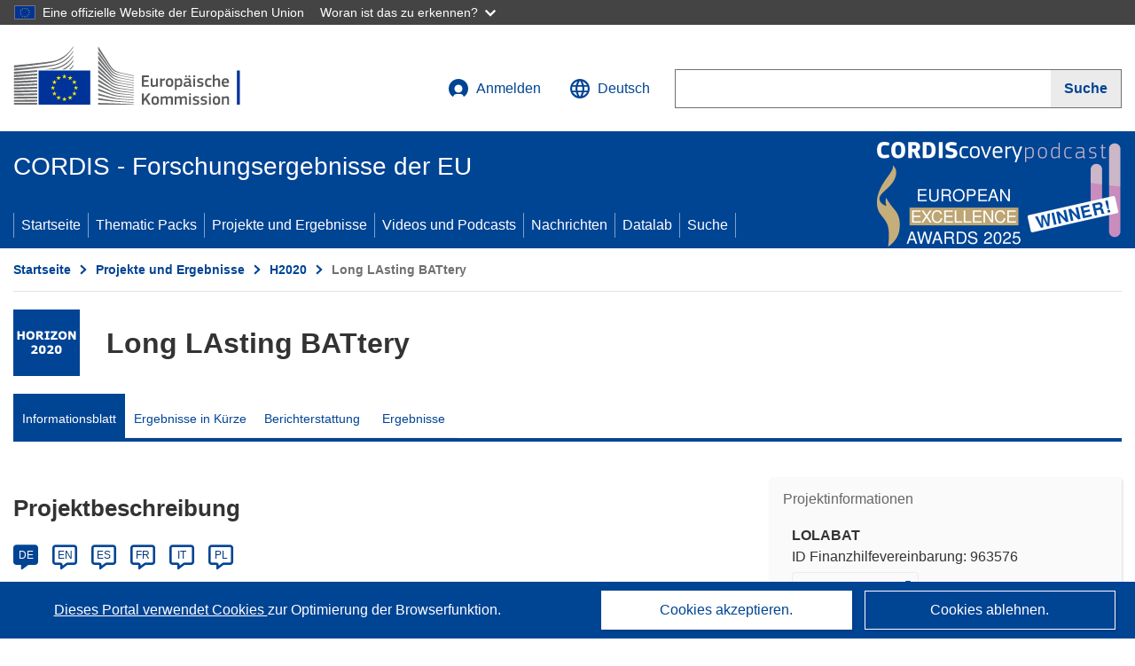

--- FILE ---
content_type: text/html; charset=UTF-8
request_url: https://cordis.europa.eu/project/id/963576/de
body_size: 36661
content:
	
	
<!DOCTYPE html>
<html lang="de">
	<head>
		<meta charset="UTF-8">
		<title>Long LAsting BATtery | LOLABAT | Projekt | Informationsblatt | H2020 | CORDIS | Europäische Kommission</title>
		<meta name="viewport" content="width=device-width, initial-scale=1">

		<link rel="icon" type="image/png" href="/favicon-96x96.png" sizes="96x96" />
		<link rel="icon" type="image/svg+xml" href="/favicon.svg" />
		<link rel="shortcut icon" href="/favicon.ico" />
		<link rel="apple-touch-icon" sizes="180x180" href="/apple-touch-icon.png" />
		<link rel="manifest" href="/site.webmanifest" />

				<meta content="IE=edge,chrome=1" http-equiv="X-UA-Compatible">                                                             <meta http-equiv='Content-Language' content='de'>
                                                        <meta name='language' content='de'>
                                                        <meta name='available_languages' content='de,en,es,fr,it,pl'>
                                                        <meta name='creator' content='CORDIS'>
                                                        <meta name='DCSext.w_lang' content='de'>
                                                        <meta name='description' content='Transition to renewable energy sources (RES) is a critical step to slow down the climate changes, to overcome the energy crisis and to ensure energy independence between different regions of the world. Battery energy storage systems (BESS) are currently seen as important...'>
                                                        <meta name='google-site-verification' content='mOeFdYEynpXivBod6K_Jfd-DiS9RGAXfuojTCwrdPOU'>
                                                        <meta name='msvalidate.01' content='CA810A096AD6CB74DF1B7CE7773818CB'>
                                                        <meta name='publisher' content='Publication Office/CORDIS'>
                                                        <meta name='type' content='57'>
                                                        <meta name='keywords' content='LOLABAT,Long LAsting BATtery,Battery, electrochemistry, stationary energy storage, energy grid, smart-grid, renewables, upscaling, sustainable materials, Battery Management System, sensors, environmentally friendly, recyclability,H2020-EU.3.3.,H2020,LC-BAT-8-2020,,Research &amp; Development'>
                                                        <meta name='DCSext.w_user_aut' content='0'>
                                                        <meta name='twitter:description' content='Transition to renewable energy sources (RES) is a critical step to slow down the climate changes, to overcome the energy crisis and to ensure energy independence between different regions of the world. Battery energy storage systems (BESS) are currently seen as important...'>
                                                        <meta property='og:description' content='Transition to renewable energy sources (RES) is a critical step to slow down the climate changes, to overcome the energy crisis and to ensure energy independence between different regions of the world. Battery energy storage systems (BESS) are currently seen as important...'>
                                                        <meta name='article:tag' content='recycling, sensors'>
                                                        <meta name='title' content='Long LAsting BATtery | LOLABAT | Projekt | Informationsblatt | H2020 | CORDIS | Europäische Kommission'>
                                                        <meta name='basename' content='project'>
                                                        <meta name='twitter:title' content='Long LAsting BATtery | LOLABAT | Projekt | Informationsblatt | H2020 | CORDIS | Europäische Kommission'>
                                                        <meta name='DCSext.w_rcn' content='232464'>
                                                        <meta name='WT.cg_s' content='H2020-EU.3.3., H2020-EU.3.3.4.'>
                                                        <meta name='WT.cg_n' content='Projects and Results'>
                                                        <meta name='stats_nature' content=''>
                                                        <meta name='stats_fields_science' content='/25/67/429/97581411/1181, /25/73/453/58525161'>
                                                        <meta property='og:title' content='Long LAsting BATtery | LOLABAT | Projekt | Informationsblatt | H2020 | CORDIS | Europäische Kommission'>
                                                        <meta name='fb:admins' content='350243252149718'>
                                                        <meta name='DCSext.w_pro_prog' content='H2020-EU.3.3., H2020-EU.3.3.4.'>
                                                        <meta name='DCSext.w_pro_coor_country' content='FR'>
                                                        <meta name='DCSext.w_pro_subprog_area' content='LC-BAT-8-2020'>
                                                        <meta name='DCSext.w_pro_funding' content='RIA - Research and Innovation action'>
                                                        <meta name='DCSext.w_collection' content='project'>
                                                        <meta name='DCSext.w_rcn_type' content='project'>
                                                        <meta name='twitter:card' content='summary'>
                                                        <meta name='twitter:site' content='@CORDIS_EU'>
                                                        <meta name='twitter:creator' content='@CORDIS_EU'>
                                                        <meta property='og:type' content='article'>
                                                        <meta property='og:site_name' content='CORDIS | European Commission'>
                                                        <meta name='contentCreationDate' content='2020-12-09 18:30:53'>
                                                        <meta name='contentUpdateDate' content='2025-06-23 14:12:38'>
                                                        <meta name='publicationDate' content='2025-06-23 14:12:38'>
                                                        <meta name='lastUpdateDate' content='2026-01-27 16:33:49'>
                                                        <meta name='twitter:image' content='https://cordis.europa.eu/projects/icons/logo_h2020_big.jpg'>
                                                        <meta property='og:image' content='https://cordis.europa.eu/projects/icons/logo_h2020_big.jpg'>
    
                        <meta og:title='Long LAsting BATtery | LOLABAT | Projekt | Informationsblatt | H2020 | CORDIS | Europäische Kommission'>
                    <meta twitter:title='Long LAsting BATtery | LOLABAT | Projekt | Informationsblatt | H2020 | CORDIS | Europäische Kommission'>
                    <meta title='Long LAsting BATtery | LOLABAT | Projekt | Informationsblatt | H2020 | CORDIS | Europäische Kommission'>
            
            <link rel="canonical" href="https://cordis.europa.eu/project/id/963576/de" />
                        <link rel="alternate" hreflang="de" href="https://cordis.europa.eu/project/id/963576/de" />
                    <link rel="alternate" hreflang="en" href="https://cordis.europa.eu/project/id/963576" />
                    <link rel="alternate" hreflang="es" href="https://cordis.europa.eu/project/id/963576/es" />
                    <link rel="alternate" hreflang="fr" href="https://cordis.europa.eu/project/id/963576/fr" />
                    <link rel="alternate" hreflang="it" href="https://cordis.europa.eu/project/id/963576/it" />
                    <link rel="alternate" hreflang="pl" href="https://cordis.europa.eu/project/id/963576/pl" />
            
                                                    <script type="application/ld+json" id="structuredDataArticle">
                    {"@context":"https://schema.org","@type":"Article","author":{"@type":"GovernmentOrganization","name":"CORDIS, cordis.europa.eu","url":"https://cordis.europa.eu"},"headline":"Long LAsting BATtery","description":"Projekt aus den EU-Forschungsrahmenprogrammen","image":["https://cordis.europa.eu"],"datePublished":"2025-06-23 14:12:38","dateModified":"2020-12-09 18:30:53"}
                </script>
                                                            <script type="application/ld+json" id="structuredDataBreadcrumbList">
                    {"@context":"https://schema.org","@type":"BreadcrumbList","itemListElement":[{"@type":"ListItem","position":1,"name":"Startseite","item":"https://cordis.europa.eu/de"},{"@type":"ListItem","position":2,"name":"Projekte und Ergebnisse","item":"https://cordis.europa.eu/projects/de"},{"@type":"ListItem","position":3,"name":"H2020","item":"https://cordis.europa.eu/programme/id/H2020/de"},{"@type":"ListItem","position":4,"name":"Long LAsting BATtery"}]}
                </script>
                        
    <meta property="og:url" content="https://cordis.europa.eu/project/id/963576/de">
    <meta name="url" content="https://cordis.europa.eu/project/id/963576/de">


					<link rel="stylesheet" href="/build/94.45c93fa8.css"><link rel="stylesheet" href="/build/main.99a16e7a.css">
				<script defer src="https://webtools.europa.eu/load.js" type="text/javascript"></script>
	</head>
	<body>
		<a href="#c-main" class="ecl-link ecl-link--primary ecl-skip-link" id="skip-id">Skip to main content</a>
		<div id="globan-here"></div>
		<div id="survey"></div>
		<div id="banners"></div>

				<header class="ecl-site-header ecl-site-header--has-menu c-header d-print-none" data-ecl-auto-init="SiteHeader" lang="de">
	<div class="ecl-site-header__background">
		<div class="ecl-site-header__header">
			<div class="ecl-site-header__container ecl-container container container-full">
				<div class="ecl-site-header__top" data-ecl-site-header-top>
					 <a href="https://commission.europa.eu/index_de" class="ecl-link ecl-link--standalone ecl-site-header__logo-link" target="_blank" rel="noopener">
						<picture class="ecl-picture ecl-site-header__picture">
							<source srcset="/images/tmp-preset-ec/logo/positive/logo-ec--de.svg" media="(min-width: 996px)">
							<img class="ecl-site-header__logo-image" src="/images/tmp-preset-ec/logo/positive/logo-ec--de.svg" alt="Weiter zur Homepage der Europäischen Kommission"/>
						</picture>
					 	<span class="sr-only">(öffnet in neuem Fenster)</span>
					</a>
					<div
						class="ecl-site-header__action">
						<!-- UPDATED CUSTOM SIGN IN MENU -->
						<div class="ecl-site-header__account">
																																																						<a class="ecl-button ecl-button--tertiary ecl-site-header__login-toggle c-login c-login--base" href="https://cordis.europa.eu/login/de?extUrl=https://cordis.europa.eu%2Fproject%2Fid%2F963576%2Fde">
								<svg class="ecl-icon ecl-icon--s ecl-site-header__icon" focusable="false" aria-hidden="false" role="img">
									<title>Anmelden</title>
									<use xlink:href="/build/images/preset-ec/icons/icons.svg#log-in"></use>
								</svg>
								Anmelden
							</a>
						</div>
						<!-- END CUSTOM SIGN IN MENU -->
						<div class="ecl-site-header__language">
							<a class="ecl-button ecl-button--tertiary ecl-site-header__language-selector etransNo" href="/assets/preset-ec/icons/icon#ahl85" data-ecl-language-selector role="button" aria-label="Sprache ändern, aktuelle Sprache ist Englisch" aria-controls="language-list-overlay">
								<span class="ecl-site-header__language-icon">
									<svg class="ecl-icon ecl-icon--s ecl-site-header__icon" focusable="false" aria-hidden="false" role="img">
										<title>Deutsch</title>
										<use xlink:href="/build/images/preset-ec/icons/icons.svg#global"></use>
									</svg>
								</span>
								<span id="lang_name">Deutsch</span>
							</a>
							<div class="ecl-site-header__language-container" id="language-list-overlay" hidden data-ecl-language-list-overlay aria-labelledby="ecl-site-header__language-title" role="dialog">
								<div class="ecl-site-header__language-header">
									<div class="ecl-site-header__language-title" id="ecl-site-header__language-title">
										Bitte wählen Sie eine Sprache
									</div>
									<button class="ecl-button ecl-button--tertiary ecl-site-header__language-close ecl-button--icon-only" type="submit" data-ecl-language-list-close>
										<span class="ecl-button__container">
											<span class="ecl-button__label sr-only" data-ecl-label="true">Schließen</span>
											<svg class="ecl-icon ecl-icon--m ecl-button__icon" focusable="false" aria-hidden="true" data-ecl-icon>
												<use xlink:href="/build/images/preset-ec/icons/icons.svg#close-filled"></use>
											</svg>
										</span>
									</button>
								</div>
								<div
									class="ecl-site-header__language-content">
																		<div class="ecl-site-header__language-category ecl-site-header__language-category--2-col" data-ecl-language-list-eu>
										<div class="ecl-site-header__language-category-title">CORDIS-Sprachen:</div>
										<ul class="ecl-site-header__language-list etransNo">
																																																												<li class="ecl-site-header__language-item">
													<a href="/project/id/963576/es" class="ecl-link ecl-link--standalone ecl-link--no-visited ecl-site-header__language-link " lang="es" hreflang="es" data-se="lang_change_button">
														<span class="ecl-site-header__language-link-code">es</span>
														<span class="ecl-site-header__language-link-label">español</span>
													</a>
												</li>
																																																												<li class="ecl-site-header__language-item">
													<a href="/project/id/963576/de" class="ecl-link ecl-link--standalone ecl-link--no-visited ecl-site-header__language-link ecl-site-header__language-link--active" lang="de" hreflang="de" data-se="lang_change_button">
														<span class="ecl-site-header__language-link-code">de</span>
														<span class="ecl-site-header__language-link-label">Deutsch</span>
													</a>
												</li>
																																																												<li class="ecl-site-header__language-item">
													<a href="/project/id/963576" class="ecl-link ecl-link--standalone ecl-link--no-visited ecl-site-header__language-link " lang="en" hreflang="en" data-se="lang_change_button">
														<span class="ecl-site-header__language-link-code">en</span>
														<span class="ecl-site-header__language-link-label">English</span>
													</a>
												</li>
																																																												<li class="ecl-site-header__language-item">
													<a href="/project/id/963576/fr" class="ecl-link ecl-link--standalone ecl-link--no-visited ecl-site-header__language-link " lang="fr" hreflang="fr" data-se="lang_change_button">
														<span class="ecl-site-header__language-link-code">fr</span>
														<span class="ecl-site-header__language-link-label">français</span>
													</a>
												</li>
																																																												<li class="ecl-site-header__language-item">
													<a href="/project/id/963576/it" class="ecl-link ecl-link--standalone ecl-link--no-visited ecl-site-header__language-link " lang="it" hreflang="it" data-se="lang_change_button">
														<span class="ecl-site-header__language-link-code">it</span>
														<span class="ecl-site-header__language-link-label">italiano</span>
													</a>
												</li>
																																																												<li class="ecl-site-header__language-item">
													<a href="/project/id/963576/pl" class="ecl-link ecl-link--standalone ecl-link--no-visited ecl-site-header__language-link " lang="pl" hreflang="pl" data-se="lang_change_button">
														<span class="ecl-site-header__language-link-code">pl</span>
														<span class="ecl-site-header__language-link-label">polski</span>
													</a>
												</li>
																					</ul>
									</div>
																		<div class="ecl-site-header__language-category" data-ecl-language-list-non-eu="">
										<div class="ecl-site-header__language-category-title">Maschinelle Übersetzung:</div>
										<p>Diese maschinelle Übersetzung wird vom automatischen Übersetzungsdienst „eTranslation“ der Europäischen Kommission bereitgestellt, um Ihnen das Verständnis dieser Seite zu erleichtern. <a href="https://ec.europa.eu/info/use-machine-translation-europa-exclusion-liability_de" class="link--external" target="_blank" rel="noopener" aria-label="(öffnet in neuem Fenster)" rel="noopener" aria-label="(öffnet in neuem Fenster)">Bitte lesen Sie die Nutzungsbedingungen</a>.</p>
										<div class="c-header__machine-container etransNo">
											<select name="machine-lang-options" id="machine-lang-options" class="o-select">
																									<option value="bg">български</option>
																									<option value="es">español</option>
																									<option value="cs">čeština</option>
																									<option value="da">dansk</option>
																									<option value="de">Deutsch</option>
																									<option value="et">eesti</option>
																									<option value="el">ελληνικά</option>
																									<option value="en">English</option>
																									<option value="fr">français</option>
																									<option value="ga">Gaeilge</option>
																									<option value="hr">hrvatski</option>
																									<option value="it">italiano</option>
																									<option value="lv">latviešu</option>
																									<option value="lt">lietuvių</option>
																									<option value="hu">magyar</option>
																									<option value="mt">Malti</option>
																									<option value="nl">Nederlands</option>
																									<option value="pl">polski</option>
																									<option value="pt">português</option>
																									<option value="ro">română</option>
																									<option value="sk">slovenčina</option>
																									<option value="sl">slovenščina</option>
																									<option value="fi">suomi</option>
																									<option value="sv">svenska</option>
																									<option value="ru">русский</option>
																									<option value="uk">Українська</option>
																							</select>
											<button class="o-btn" id="trigger-etrans">Übersetzen</button>
										</div>
									</div>
								</div>
							</div>
						</div>
						<div class="ecl-site-header__search-container" role="search" aria-label="Suche">
							<a class="ecl-button ecl-button--tertiary ecl-site-header__search-toggle" href="#" data-ecl-search-toggle="true" aria-controls="search-form-id" aria-expanded="false">
								<svg class="ecl-icon ecl-icon--s ecl-site-header__icon" focusable="false" aria-hidden="false" role="img">
									<title>Suche</title>
									<use xlink:href="/build/images/preset-ec/icons/icons.svg#search"></use>
								</svg>
								Suche
							</a>
							<form class="ecl-search-form ecl-site-header__search" role="search" arial-label="Search on CORDIS" data-ecl-search-form action="/search/de" id="header_search-form" aria-label="Suche">
								<div class="ecl-form-group">
									<label for="search-input-id" id="search-input-id-label" class="ecl-form-label ecl-search-form__label">Suche</label>
									<input id="search-input-id" class="ecl-text-input ecl-text-input--m ecl-search-form__text-input" type="search" name="query"/>
								</div>
								<button class="ecl-button ecl-button--ghost ecl-search-form__button ppas-oss_launch-search3" type="submit" aria-label="Suche" data-se="header_searchform_button">
									<span class="ecl-button__container" data-se="header_searchform_text">
										<svg class="ecl-icon ecl-icon--xs ecl-button__icon" focusable="false" aria-hidden="true" data-ecl-icon>
											<use xlink:href="/build/images/preset-ec/icons/icons.svg#search"></use>
										</svg>
										<span class="ecl-button__label t-text-bold" style="margin: 0" data-ecl-label="true">Suche</span>
									</span>
								</button>
							</form>
						</div>
					</div>
				</div>
			</div>
		</div>
		<div class="ecl-site-header__message">
			<div class="ecl-container">
								<div id="custom-etrans">
    <div id="etrans-here"></div>
    <div id="customReceiver"></div>
</div>

<script type="application/json">
{
    "service": "etrans",
    "renderTo": "#etrans-here",
    "languages": {
        "exclude": [
            "en"
        ]
    },
    "renderAs": {
        "icon": false,
        "link": false,
        "button": false
    },
    "config": {
       "targets": {
            "receiver": "#customReceiver"
        },
        "mode": "lc2023"
    },
    "hidden": false,
    "lang": "de"
}
</script>
			</div>
		</div>
	</div>
	<div class="ecl-site-header__banner">
		<div class="ecl-container container container-full">
																		<div class="ecl-site-header__site-name c-site-name  " data-env="" data-se="cordis_title">CORDIS - Forschungsergebnisse der EU</div>
			<div class="ecl-site-header__site-name c-site-name--short   " data-env="" data-se="cordis_title">CORDIS</div>
		</div>
	</div>
	<nav class="ecl-menu" data-ecl-menu data-ecl-menu-max-lines="2" data-ecl-auto-init="Menu" data-ecl-menu-label-open="Menu" data-ecl-menu-label-close="Close" aria-expanded="false" role="navigation">
		<div class="ecl-menu__overlay"></div>
		<div class="ecl-container ecl-menu__container container container-full">
			<a href="#" class="ecl-link ecl-link--standalone ecl-link--icon ecl-button ecl-button--tertiary ecl-menu__open ecl-link--icon-only" data-ecl-menu-open>
				<svg class="ecl-icon ecl-icon--m ecl-link__icon" focusable="false" aria-hidden="true">
					<use xlink:href="/build/images/preset-ec/icons/icons.svg#hamburger"></use>
				</svg>
				<span class="ecl-link__label">Menu</span>
			</a>
			<section class="ecl-menu__inner" data-ecl-menu-inner role="application" aria-label="Menu">
				<header class="ecl-menu__inner-header">
					<button class="ecl-button ecl-button--ghost ecl-menu__close ecl-button--icon-only" type="submit" data-ecl-menu-close>
						<span class="ecl-button__container">
							<span class="ecl-button__label sr-only" data-ecl-label="true">Schließen</span>
							<svg class="ecl-icon ecl-icon--m ecl-button__icon" focusable="false" aria-hidden="true" data-ecl-icon>
								<use xlink:href="/build/images/preset-ec/icons/icons.svg#close"></use>
							</svg>
						</span>
					</button>
					<div class="ecl-menu__title">Menu</div>
					<button class="ecl-button ecl-button--ghost ecl-menu__back" type="submit" data-ecl-menu-back>
						<span class="ecl-button__container">
							<svg class="ecl-icon ecl-icon--xs ecl-icon--rotate-270 ecl-button__icon" focusable="false" aria-hidden="true" data-ecl-icon>
								<use xlink:href="/build/images/preset-ec/icons/icons.svg#corner-arrow"></use>
							</svg>
							<span class="ecl-button__label" data-ecl-label="true">Back</span>
						</span>
					</button>
				</header>
				<button class="ecl-button ecl-button--ghost ecl-menu__item ecl-menu__items-previous ecl-button--icon-only" type="button" data-ecl-menu-items-previous tabindex="-1">
					<span class="ecl-button__container">
						<svg class="ecl-icon ecl-icon--s ecl-icon--rotate-270 ecl-button__icon" focusable="false" aria-hidden="true" data-ecl-icon>
							<use xlink:href="/build/images/preset-ec/icons/icons.svg#corner-arrow"></use>
						</svg>
						<span class="ecl-button__label" data-ecl-label="true">Previous
							              items</span>
					</span>
				</button>
				<button class="ecl-button ecl-button--ghost ecl-menu__item ecl-menu__items-next ecl-button--icon-only" type="button" data-ecl-menu-items-next tabindex="-1">
					<span class="ecl-button__container">
						<svg class="ecl-icon ecl-icon--s ecl-icon--rotate-90 ecl-button__icon" focusable="false" aria-hidden="true" data-ecl-icon>
							<use xlink:href="/build/images/preset-ec/icons/icons.svg#corner-arrow"></use>
						</svg>
						<span class="ecl-button__label" data-ecl-label="true">Next
							              items</span>
					</span>
				</button>

				<ul class="ecl-menu__list" data-ecl-menu-list>
															<li class="ecl-menu__item " data-ecl-menu-item id="ecl-menu-item-demo-0">
						<a href="/de" class="ecl-menu__link"  data-se="main-menu-link" data-ecl-menu-link data-seid="home">
							Startseite
						</a>
					</li>
															<li class="ecl-menu__item " data-ecl-menu-item id="ecl-menu-item-demo-0">
						<a href="/thematic-packs/de" class="ecl-menu__link"  data-se="main-menu-link" data-ecl-menu-link data-seid="packs">
							Thematic Packs
						</a>
					</li>
															<li class="ecl-menu__item " data-ecl-menu-item id="ecl-menu-item-demo-0">
						<a href="/projects/de" class="ecl-menu__link"  data-se="main-menu-link" data-ecl-menu-link data-seid="projects-results">
							Projekte und Ergebnisse
						</a>
					</li>
															<li class="ecl-menu__item " data-ecl-menu-item id="ecl-menu-item-demo-0">
						<a href="/videos-podcasts/de" class="ecl-menu__link"  data-se="main-menu-link" data-ecl-menu-link data-seid="videos-podcasts">
							Videos und Podcasts
						</a>
					</li>
															<li class="ecl-menu__item " data-ecl-menu-item id="ecl-menu-item-demo-0">
						<a href="/news/de" class="ecl-menu__link"  data-se="main-menu-link" data-ecl-menu-link data-seid="news">
							Nachrichten
						</a>
					</li>
															<li class="ecl-menu__item " data-ecl-menu-item id="ecl-menu-item-demo-0">
						<a href="/datalab/de" class="ecl-menu__link"  data-se="main-menu-link" data-ecl-menu-link data-seid="datalab">
							Datalab
						</a>
					</li>
										<li class="ecl-menu__item " data-ecl-menu-item id="ecl-menu-item-demo-0">
						<a href="/search/de" class="ecl-menu__link"  data-se="main-menu-link" data-ecl-menu-link data-seid="search">
							Suche
						</a>
					</li>
				</ul>
			</section>
		</div>
	</nav>
  <!-- ADVERT -->
    <div class="c-cordis-advert__container c-cordis-advert__de">
      <div class="ecl-container container container-full c-cordis-advert__inner">
        <a href="/search?q=/article/relations/categories/collection/code=&#039;podcast&#039; AND language=&#039;de&#039;&amp;p=1&amp;num=10&amp;srt=/article/contentUpdateDate:decreasing" class="c-cordis-advert__link">
          <img class="c-cordis-advert__img-lg" src="/images/cordis-adverts/podcast-50-large.png" alt="CORDIScovery podcast 50th episode" />
          <img class="c-cordis-advert__img-sm" src="/images/cordis-adverts/podcast-50-small.png" alt="CORDIScovery podcast 50th episode" />
        </a>
      </div>
    </div>
  <!-- END ADVERT -->
</header>


		<div class="o-wrapper o-wrapper--webux">
			   <nav
        class="ecl-breadcrumb"
        aria-label="Sie befinden sich hier:"
        data-ecl-breadcrumb="true"
        data-ecl-auto-init="Breadcrumb"
    >
        <ol class="container container-full ecl-breadcrumb__container">
                                                                                        <li class="ecl-breadcrumb__segment" data-ecl-breadcrumb-item="static">
                                            <a href="/de" class="ecl-breadcrumb__link ecl-link ecl-link--no-visited ecl-link--standalone" >
                                                                                                Startseite
                                                                                    </a>
                                                    <svg class="ecl-icon ecl-icon--2xs ecl-icon--rotate-90 ecl-breadcrumb__icon" focusable="false" aria-hidden="true" role="presentation">
                                <use xlink:href="/build/images/preset-ec/icons/icons.svg#corner-arrow"></use>
                            </svg>
                                            </li>
                                                                                        <li class="ecl-breadcrumb__segment ecl-breadcrumb__segment--ellipsis" data-ecl-breadcrumb-ellipsis="">
                            <button class="ecl-button ecl-button--ghost ecl-breadcrumb__ellipsis" type="button" data-ecl-breadcrumb-ellipsis-button="" aria-label="Aufklappen durch Anklicken">…</button>
                            <svg class="ecl-icon ecl-icon--2xs ecl-icon--rotate-90 ecl-breadcrumb__icon" focusable="false" aria-hidden="true" role="presentation">
                                <use xlink:href="/build/images/preset-ec/icons/icons.svg#corner-arrow"></use>
                            </svg>
                        </li>
                                                            <li class="ecl-breadcrumb__segment" data-ecl-breadcrumb-item="expandable">
                                            <a href="/projects/de" class="ecl-breadcrumb__link ecl-link ecl-link--no-visited ecl-link--standalone" >
                                                                                                Projekte und Ergebnisse
                                                                                    </a>
                                                    <svg class="ecl-icon ecl-icon--2xs ecl-icon--rotate-90 ecl-breadcrumb__icon" focusable="false" aria-hidden="true" role="presentation">
                                <use xlink:href="/build/images/preset-ec/icons/icons.svg#corner-arrow"></use>
                            </svg>
                                            </li>
                                                                                                        <li class="ecl-breadcrumb__segment" data-ecl-breadcrumb-item="static">
                                            <a href="/programme/id/H2020/de" class="ecl-breadcrumb__link ecl-link ecl-link--no-visited ecl-link--standalone" >
                                                                                                H2020
                                                                                    </a>
                                                    <svg class="ecl-icon ecl-icon--2xs ecl-icon--rotate-90 ecl-breadcrumb__icon" focusable="false" aria-hidden="true" role="presentation">
                                <use xlink:href="/build/images/preset-ec/icons/icons.svg#corner-arrow"></use>
                            </svg>
                                            </li>
                                                                                                            <li class="ecl-breadcrumb__segment ecl-breadcrumb__current-page" data-ecl-breadcrumb-item="static" aria-current="page">
                                                                         Long LAsting BATtery
                                                                    </li>
                                    </ol>
    </nav>

			
            <section class="container container-full c-project__header-section">
        <div class="c-header-project">
    
    
    <div class="c-header-project row">
                            <div class="col-12 col-md-auto c-header-project__logo-container" data-se="project_heading__icon">
                            <a href="/programme/id/H2020/de" alt="Gehen Sie zur Rahmenprogramm-Seite.">
                    <img src="/images/projects/icons/logo-h2020.jpg" class="c-header-project__logo" alt="" aria-hidden="true" width="75" height="75" />
                </a>
                        </div>
        
                            <div class="col-12 col-md-10 c-header-project__title-container">
                                    <h1 class="c-header-project__title">Long LAsting BATtery</h1>
                            </div>
            </div>
</div>

                                        
<nav class="c-menu-project">
    <div class="row">
        <div class="col-12 c-menu-project__mobile">
                <div class="c-collapse c-selector-collapse  c-collapse--search">
    <div class="c-collapse__item">
        <div class="c-collapse__header">
            <a href="#" class="c-collapse__link " role="button">
                
                                    <span class="c-collapse__title" >Informationsblatt</span>
                
                            </a>
                    </div>

        <div class="c-collapse__content  c-collapse__content--no-padding">
                                <ul class="c-menu-project__menu" role="menu">
                                            <li class="c-menu-project__menu-item c-menu-project__menu-item--active">
                            <a href="/project/id/963576/de" role="menuitem" class="c-menu-project__menu-link c-menu-project__menu-link--active" aria-current="page">
                                Informationsblatt
                            </a>
                        </li>
                                            <li class="c-menu-project__menu-item ">
                            <a href="/article/id/456255-efficient-batteries-critical-to-renewable-energy-success/de" role="menuitem" class="c-menu-project__menu-link " aria-current="">
                                Ergebnisse in Kürze
                            </a>
                        </li>
                                            <li class="c-menu-project__menu-item ">
                            <a href="/project/id/963576/reporting/de" role="menuitem" class="c-menu-project__menu-link " aria-current="">
                                Berichterstattung
                            </a>
                        </li>
                                            <li class="c-menu-project__menu-item ">
                            <a href="/project/id/963576/results/de" role="menuitem" class="c-menu-project__menu-link " aria-current="">
                                Ergebnisse
                            </a>
                        </li>
                                    </ul>
                        </div>
    </div>
</div>        </div>

        <div class="col-12 c-menu-project__desktop">
            <ul class="c-menu-project__menu" role="menu">
                                                    <li class="c-menu-project__menu-item">
                        <a href="/project/id/963576/de" role="menuitem" class="c-menu-project__menu-link c-menu-project__menu-link--active" aria-current="page">
                            Informationsblatt
                        </a>
                    </li>
                                    <li class="c-menu-project__menu-item">
                        <a href="/article/id/456255-efficient-batteries-critical-to-renewable-energy-success/de" role="menuitem" class="c-menu-project__menu-link " aria-current="">
                            Ergebnisse in Kürze
                        </a>
                    </li>
                                    <li class="c-menu-project__menu-item">
                        <a href="/project/id/963576/reporting/de" role="menuitem" class="c-menu-project__menu-link " aria-current="">
                            Berichterstattung
                        </a>
                    </li>
                                    <li class="c-menu-project__menu-item">
                        <a href="/project/id/963576/results/de" role="menuitem" class="c-menu-project__menu-link " aria-current="">
                            Ergebnisse
                        </a>
                    </li>
                            </ul>
        </div>
    </div>
</nav>
    </section>

        <div id="pdfLoaded"></div>
        <div id="metaLoaded"></div>

        <div class="container container-full">
            <div class="row t-row-print">
                                <aside class="col-12 col-lg-4 c-article__aside">
                    <div class="c-project-info" data-se="project__info">
			<h2 class="c-project-info__title">
			Projektinformationen
		</h2>
	

	<div class="c-project-info__content">
		<div class="p-col-6">
										<div class="c-project-info__acronym">LOLABAT</div>
													<div class="c-project-info__id">
					ID Finanzhilfevereinbarung:
					963576
				</div>
			
												
		
	
	<a target="0" class="ppas-project_weblink c-project-info__link weblink-item selector-website-invalid-link link--external" target="_blank" rel="noopener noreferrer" title="Externer Link: Project website" data-url="https://www.lolabat.eu/">
		<span class="sr-only">(öffnet in neuem Fenster)</span>
		Projektwebsite
			</a>
	
	<div class="c-modal" id="project-info-invalid-link">
		<div class="c-modal__overlay">
			<div class="c-modal__dialog" role="dialog">
				<div class="c-modal__dialog-header">
					<div class="c-modal__dialog-header-buttons">
						<button class="c-modal__dialog-header-button c-modal__dialog-header-button--close" aria-label="Schließen">
							<span aria-hidden="true" class="fa-solid fa-xmark"></span>
						</button>
					</div>
				</div>
				<div class="c-modal__dialog-body">
																<div class="selector-invalid-modal-text"><p>Diese Website ist möglicherweise nicht mehr verfügbar oder enthält nicht den Originalinhalt.</p><p>Bitte bestätigen Sie, dass Sie {{ url }} aufrufen möchten.</p>
</div>
						<div class="row">
							<div class="col-12 col-sm-9 col-md-6 t-margin-bottom-30 t-text-align-center t-align-h">
								<button class="o-btn o-btn--small selector-invalid-modal-goto-btn" data-url="https://www.lolabat.eu/">URL öffnen</button>
							</div>
							<div class="col-12 col-sm-3 col-md-6 t-margin-bottom-30 t-text-align-center t-align-h">
								<button class="o-btn o-btn--small o-btn--light selector-invalid-modal-cancel-btn">Abbrechen</button>
							</div>
						</div>
									</div>
			</div>
		</div>
	</div>

															
							<div>
					<br/>
					<div class="c-project-info__label-container">
						<span class="c-project-info__label">DOI</span>
						<span class="c-tooltip t-color-text-brand" tabindex="0">
							<span class="fa-solid fa-info fa-info--custom-circle"></span>
							<div class="c-tooltip__in" aria-role="tooltip">
									<p>Jedes Projekt (ab Horizont 2020) wird mit einem Digital Object Identifier (DOI) versehen.</p>
									<span aria-hidden="true"></span>
							</div>
						</span>
					</div>
					
					<a href="https://doi.org/10.3030/963576" target="_blank" class="link--external" rel="noopener noreferrer">10.3030/963576</a>
				</div>
			
															<div class="c-project-info__status t-margin-top-20 t-margin-bottom-5">
						Projekt abgeschlossen
					</div>
										


							<div data-se="project__info-signature">
					<br/>
					<span class="c-project-info__label">EK-Unterschriftsdatum</span>
					4 Dezember 2020
				</div>
			
			<div class="c-project-info__timeline t-padding-top-15">
				<div class="row">
					<div class="col-6">
						<span class="c-project-info__label">Startdatum</span>
						1 Januar 2021
					</div>
					<div class="col-6 t-text-align-right">
						<span class="c-project-info__label">Enddatum</span>
						30 September 2024
					</div>
				</div>
									<div class="c-project-info__progress" aria-hidden="true">
						<div class="c-project-info__percentage" style="width: 100%;"></div>
					</div>
							</div>
		</div>

		<div class="p-col-6">
							<div class="c-project-info__fund">
					<span class="c-project-info__label" id="projectInfoFundedUnder">
						Finanziert unter
					</span>
											<ul aria-labelledby="projectInfoFundedUnder" class="c-project-info__fund-list c-project-info__fund-list_2022">
															<li>SOCIETAL CHALLENGES - Secure, clean and efficient energy</li>
													</ul>
														</div>
			
							<div class="c-project-info__budget">
					<div class="row">
						<div class="col-6 align-self-center t-padding-top-15">
							<div class="c-project-info__overall">
								<div class="c-project-info__label-container">
									<span class="c-project-info__label">Gesamtkosten</span>
									<span class="c-tooltip t-color-text-brand" tabindex="0">
										<span class="fa-solid fa-info fa-info--custom-circle"></span>
										<div class="c-tooltip__in" aria-role="tooltip">
												<p>Der Gesamtbetrag der in das Projekt investierten Mittel. Die Gesamtkosten umfassen sowohl den EU-Beitrag als auch andere Projektkosten, die nicht durch eine EU-Finanzierung gedeckt sind. Der Betrag wird in Euro ausgedrückt.</p>
												<span aria-hidden="true"></span>
										</div>
									</span>
								</div>
																	€
									7 080 216,25
															</div>

							<div class="c-project-info__eu">
								<div class="c-project-info__label-container">
									<span class="c-project-info__label">EU-Beitrag</span>
									<span class="c-tooltip" tabindex="0">
										<span class="fa-solid fa-info fa-info--custom-circle"></span>
										<div class="c-tooltip__in" aria-role="tooltip">
												<p>Geldbetrag in Form eines direkten Zuschusses oder einer Spende aus dem EU-Haushalt zur Finanzierung einer Maßnahme, die dazu beitragen soll, ein politisches Ziel der EU zu verwirklichen oder die Funktionsweise einer Einrichtung zu erreichen, die ein Ziel von allgemeinem EU-Interesse verfolgt oder ein Ziel verfolgt, das Teil einer EU-Politik ist und diese unterstützt. Die Summe der EU-Beiträge aller an einem Projekt Beteiligten entspricht der Höhe der Finanzhilfe.</p>
												<span aria-hidden="true"></span>
										</div>
									</span>
								</div>
																	€ 7 080 216,25
															</div>
						</div>

						<div class="col-6 d-flex justify-content-center align-content-end">
															<div class="c-project-info__donut-container">
									<div class="c-chart">
	<div class="c-chart-svg">
		<svg width="100%" height="100%" viewbox="-1 -1 42 42" class="donut">
			<circle class="c-chart-hole" cx="20" cy="20" r="15.91549430918954"></circle>
			<circle class="c-chart-ring" cx="20" cy="20" r="15.91549430918954"></circle>
			<circle class="c-chart-segment-cap" cx="20" cy="20" r="15.91549430918954" stroke-dasharray="100 0"></circle>
			<circle class="c-chart-segment" cx="20" cy="20" r="15.91549430918954" stroke-dasharray="100 0"></circle>
		</svg>
	</div>
	<div class="c-chart-details">
					<div class="c-chart-details-one">
				<span class="c-chart-details-color"></span>
				<span class="c-chart-details-text">7 080 216,25</span>
			</div>
					</div>
</div>

								</div>

													</div>
					</div>
				</div>
			
			
							<div class="c-project-info__coord t-padding-top-15">
					<span class="c-project-info__label">
						Koordiniert durch
					</span>
																										<p class="coordinated coordinated-name">
									CY CERGY PARIS UNIVERSITE
									<br/>
																			<span class="fi fi-fr flag-cordis" aria-hidden="true"></span>
										France
																	</p>
																											</div>
			
					</div>
	</div>
</div>


                    
                    
                    
                    
                    
                    
                </aside>

                <article class="col-12 col-lg-8 order-lg-first">

                                                                <div class="c-factsheet__section">
                            <h2>Projektbeschreibung</h2>
                            
                                                                                        <div class="c-language-list">
                                                                                                                                                                                                        <span class="c-language-bubble c-language-bubble--active"><a class="c-language-bubble__label" lang="de" aria-label="Deutsch" href="/project/id/963576/de">DE</a></span>
                                                                                                                                                                                                                                                <span class="c-language-bubble"><a class="c-language-bubble__label" lang="en" aria-label="English" href="/project/id/963576">EN</a></span>
                                                                                                                                                                                                                                                <span class="c-language-bubble"><a class="c-language-bubble__label" lang="es" aria-label="Español" href="/project/id/963576/es">ES</a></span>
                                                                                                                                                                                                                                                <span class="c-language-bubble"><a class="c-language-bubble__label" lang="fr" aria-label="Français" href="/project/id/963576/fr">FR</a></span>
                                                                                                                                                                                                                                                <span class="c-language-bubble"><a class="c-language-bubble__label" lang="it" aria-label="Italiano" href="/project/id/963576/it">IT</a></span>
                                                                                                                                                                                                                                                <span class="c-language-bubble"><a class="c-language-bubble__label" lang="pl" aria-label="Polski" href="/project/id/963576/pl">PL</a></span>
                                                                                                            </div>
                            
                                                            <h3 class="t-margin-top-20">Leistungsstarker, wiederaufladbarer Nickel-Zink-Akku der neuen Generation</h3>
                                <p class="c-project-description__text" data-se="project_description">Energiesicherheit, Autonomie und Nachhaltigkeit gehören heute zu den dringendsten Zielen in Europa. Es besteht ein wachsender Bedarf, sich von der Nutzung fossiler Quellen zugunsten sauberer, erneuerbarer Energiequellen zu verabschieden. Akkuspeichersysteme ermöglichen einen zunehmenden Einsatz von Technologien zur unbeständigen Stromerzeugung aus erneuerbaren Quellen. Sie stellen neue Anforderungen an das Netz, aber es müssen mehrere Fortschritte in Bezug auf Nachhaltigkeit und Wettbewerbsfähigkeit erzielt werden. In diese Richtung zielt das EU-finanzierte Projekt LOLABAT darauf ab, eine neuartige und vielversprechende Akkuchemie zu entwickeln – einen wiederaufladbaren Nickel-Zink-Akku. Dieser soll sehr hohe Energie- und Leistungsdichten sowie niedrige Kosten aufweisen. Er wird sowohl umweltfreundlich sein, reichlich vorhandene Rohstoffe und ungiftige Elemente verwenden als auch ein hohes Recyclingpotenzial aufweisen.</p>
                            
                            <button id="c-objective-toggler" class="o-btn o-btn--light">
                                <span class="">Projektziel anzeigen</span>
                                <span class="d-none">Projektziel verbergen</span>
                            </button>

                        </div>
                    
                                            <div id="c-objective" lang="en" class="c-factsheet__section d-none">
                                                            <h2>Ziel</h2>
                            
                            <p class="c-article__text">
                                Transition to renewable energy sources (RES) is a critical step to slow down the climate changes, to overcome the energy crisis and to ensure energy independence between different regions of the world. Battery energy storage systems (BESS) are currently seen as important technological enablers for increasing the absorption of RES into the electric grid. However, improvements in their performance, cost competitiveness and sustainability should be achieved. For EU, the complete batteries value chain and life cycle has to be considered, from access to raw material, over innovative advanced materials to modelling, production, recycling, second life, life cycle and environmental assessments. LOLABAT’s 17 stakeholders aim to develop a new promising battery chemistry, RNZB (rechargeable NiZn Battery). The RNZB presented and developed during LOLABAT will have energy and power densities both the highest just after Li-ion batteries, cost the lowest just after the Lead-acid battery, while profiting from abundant and available raw materials, non-toxic elements, high safety, low risk of thermal runaway, limited environmental impact and high recycling potential. The ambitions (2024 and after) of LOLABAT are: further increase of the cycle life of NiZn (to at least 4000 cycles at 100% DoD be the end of project), development of NiZn for grid applications and its preparation for a production in Europe, by increasing its TRL via upscaling of capacity, design and integration of BMS and sensors built up in battery packs, testing and demonstration in stationary energy storage applications via six use cases in utility grid and industrial sites, its preparation for a future industrialisation by realisation of life cycle and life cycle cost analyses, recycling studies, assessment of norms, standards and grid compliancy, realisation of business model and market studies and finally an extensive dissemination and communication of the project results and NiZn technology.
                            </p>
                        </div>
                    
                                        	<div class="c-factsheet__section">
		<h3 id="fieldofscience2" class="d-inline-flex align-items-center">
			Wissenschaftliches Gebiet (EuroSciVoc)
												<span class="c-tooltip euroscivoc-validity euroscivoc-valid-false" tabindex="0">
						<span class="fa-solid fa-info fa-info--custom-circle"></span>
						<div class="c-tooltip__in" aria-role="tooltip">
							<p>CORDIS klassifiziert Projekte mit EuroSciVoc, einer mehrsprachigen Taxonomie der Wissenschaftsbereiche, durch einen halbautomatischen Prozess, der auf Verfahren der Verarbeitung natürlicher Sprache beruht. Siehe: <a  href='/about/euroscivoc'>Das European Science Vocabulary</a>.</p>
							<span aria-hidden="true"></span>
						</div>
					</span>
									</h3>

				<ul aria-labelledby="fieldofscience2" class="c-factsheet__list bold-last">
							<li>
											<span >
							<a href="/search/de?q=%2Fproject%2Frelations%2Fcategories%2FeuroSciVoc%2Fcode%3D%27%2F25%2F%27 OR %2Fproject%2Frelations%2Fcategories%2FeuroSciVoc%2Fcode%3D%3D%27%2F25%27&amp;srt=%2Fproject%2FcontentUpdateDate%3Adecreasing" rel="nofollow">Technik und Technologie</a>
															<span class="fa-solid fa-angle-right c-factsheet__list-separator"></span>
													</span>
											<span >
							<a href="/search/de?q=%2Fproject%2Frelations%2Fcategories%2FeuroSciVoc%2Fcode%3D%27%2F25%2F67%2F%27 OR %2Fproject%2Frelations%2Fcategories%2FeuroSciVoc%2Fcode%3D%3D%27%2F25%2F67%27&amp;srt=%2Fproject%2FcontentUpdateDate%3Adecreasing" rel="nofollow">Umwelttechnik</a>
															<span class="fa-solid fa-angle-right c-factsheet__list-separator"></span>
													</span>
											<span >
							<a href="/search/de?q=%2Fproject%2Frelations%2Fcategories%2FeuroSciVoc%2Fcode%3D%27%2F25%2F67%2F429%2F%27 OR %2Fproject%2Frelations%2Fcategories%2FeuroSciVoc%2Fcode%3D%3D%27%2F25%2F67%2F429%27&amp;srt=%2Fproject%2FcontentUpdateDate%3Adecreasing" rel="nofollow">Abfallwirtschaft</a>
															<span class="fa-solid fa-angle-right c-factsheet__list-separator"></span>
													</span>
											<span >
							<a href="/search/de?q=%2Fproject%2Frelations%2Fcategories%2FeuroSciVoc%2Fcode%3D%27%2F25%2F67%2F429%2F97581411%2F%27 OR %2Fproject%2Frelations%2Fcategories%2FeuroSciVoc%2Fcode%3D%3D%27%2F25%2F67%2F429%2F97581411%27&amp;srt=%2Fproject%2FcontentUpdateDate%3Adecreasing" rel="nofollow">Abfallbehandlungsverfahren</a>
															<span class="fa-solid fa-angle-right c-factsheet__list-separator"></span>
													</span>
											<span  data-fos="/25/67/429/97581411/1181" >
							<a href="/search/de?q=%2Fproject%2Frelations%2Fcategories%2FeuroSciVoc%2Fcode%3D%27%2F25%2F67%2F429%2F97581411%2F1181%2F%27 OR %2Fproject%2Frelations%2Fcategories%2FeuroSciVoc%2Fcode%3D%3D%27%2F25%2F67%2F429%2F97581411%2F1181%27&amp;srt=%2Fproject%2FcontentUpdateDate%3Adecreasing" rel="nofollow">Recycling</a>
													</span>
									</li>
							<li>
											<span >
							<a href="/search/de?q=%2Fproject%2Frelations%2Fcategories%2FeuroSciVoc%2Fcode%3D%27%2F25%2F%27 OR %2Fproject%2Frelations%2Fcategories%2FeuroSciVoc%2Fcode%3D%3D%27%2F25%27&amp;srt=%2Fproject%2FcontentUpdateDate%3Adecreasing" rel="nofollow">Technik und Technologie</a>
															<span class="fa-solid fa-angle-right c-factsheet__list-separator"></span>
													</span>
											<span >
							<a href="/search/de?q=%2Fproject%2Frelations%2Fcategories%2FeuroSciVoc%2Fcode%3D%27%2F25%2F73%2F%27 OR %2Fproject%2Frelations%2Fcategories%2FeuroSciVoc%2Fcode%3D%3D%27%2F25%2F73%27&amp;srt=%2Fproject%2FcontentUpdateDate%3Adecreasing" rel="nofollow">Elektrotechnik, Elektronik, Informationstechnik</a>
															<span class="fa-solid fa-angle-right c-factsheet__list-separator"></span>
													</span>
											<span >
							<a href="/search/de?q=%2Fproject%2Frelations%2Fcategories%2FeuroSciVoc%2Fcode%3D%27%2F25%2F73%2F453%2F%27 OR %2Fproject%2Frelations%2Fcategories%2FeuroSciVoc%2Fcode%3D%3D%27%2F25%2F73%2F453%27&amp;srt=%2Fproject%2FcontentUpdateDate%3Adecreasing" rel="nofollow">Elektrotechnik</a>
															<span class="fa-solid fa-angle-right c-factsheet__list-separator"></span>
													</span>
											<span  data-fos="/25/73/453/58525161" >
							<a href="/search/de?q=%2Fproject%2Frelations%2Fcategories%2FeuroSciVoc%2Fcode%3D%27%2F25%2F73%2F453%2F58525161%2F%27 OR %2Fproject%2Frelations%2Fcategories%2FeuroSciVoc%2Fcode%3D%3D%27%2F25%2F73%2F453%2F58525161%27&amp;srt=%2Fproject%2FcontentUpdateDate%3Adecreasing" rel="nofollow">Sensoren</a>
													</span>
									</li>
					</ul>

									<div class="c-tooltip d-inline-block" tabindex="0">
					<span class="euroscivoc-valid-false">
						<button id="c-suggest-new-fos" class="o-btn o-btn--light t-margin-right-10" disabled>
							<span class="">Neue Wissenschaftsgebiete vorschlagen</span>
							<span class="fa-chevron-down fas t-margin-left-15" id="suggest-new-chevron"></span>
						</button>
						<span class="fa-solid fa-info fa-info--custom-circle"></span>
						<div class="c-tooltip__in" aria-role="tooltip">
							<p>Sie müssen sich anmelden oder registrieren, um diese Funktion zu nutzen</p>
							<span aria-hidden="true"></span>
						</div>
					</span>
				</div>
						</div>


                                                                <div class="c-factsheet__section">
                            <h3 id="keywords" class="d-inline-flex align-items-center">
                                Schlüsselbegriffe
                                <span class="c-tooltip" tabindex="0">
                                    <span class="fa-solid fa-info fa-info--custom-circle t-color-text-brand"></span>
                                    <div class="c-tooltip__in" aria-role="tooltip">
                                        <p>Schlüsselbegriffe des Projekts, wie vom Projektkoordinator angegeben. Nicht zu verwechseln mit der EuroSciVoc-Taxonomie (Wissenschaftliches Gebiet).</p>
                                        <span aria-hidden="true"></span>
                                    </div>
                                </span>
                            </h3>
                            <ul aria-labelledby="keywords" class="c-factsheet__pills">
                                                                    <li>
                                        <a href="/search/de?q=/project/keywords=&quot;Battery&quot;" class="c-factsheet__pillitem" rel="nofollow">Battery</a>
                                    </li>
                                                                    <li>
                                        <a href="/search/de?q=/project/keywords=&quot; electrochemistry&quot;" class="c-factsheet__pillitem" rel="nofollow"> electrochemistry</a>
                                    </li>
                                                                    <li>
                                        <a href="/search/de?q=/project/keywords=&quot; stationary energy storage&quot;" class="c-factsheet__pillitem" rel="nofollow"> stationary energy storage</a>
                                    </li>
                                                                    <li>
                                        <a href="/search/de?q=/project/keywords=&quot; energy grid&quot;" class="c-factsheet__pillitem" rel="nofollow"> energy grid</a>
                                    </li>
                                                                    <li>
                                        <a href="/search/de?q=/project/keywords=&quot; smart-grid&quot;" class="c-factsheet__pillitem" rel="nofollow"> smart-grid</a>
                                    </li>
                                                                    <li>
                                        <a href="/search/de?q=/project/keywords=&quot; renewables&quot;" class="c-factsheet__pillitem" rel="nofollow"> renewables</a>
                                    </li>
                                                                    <li>
                                        <a href="/search/de?q=/project/keywords=&quot; upscaling&quot;" class="c-factsheet__pillitem" rel="nofollow"> upscaling</a>
                                    </li>
                                                                    <li>
                                        <a href="/search/de?q=/project/keywords=&quot; sustainable materials&quot;" class="c-factsheet__pillitem" rel="nofollow"> sustainable materials</a>
                                    </li>
                                                                    <li>
                                        <a href="/search/de?q=/project/keywords=&quot; Battery Management System&quot;" class="c-factsheet__pillitem" rel="nofollow"> Battery Management System</a>
                                    </li>
                                                                    <li>
                                        <a href="/search/de?q=/project/keywords=&quot; sensors&quot;" class="c-factsheet__pillitem" rel="nofollow"> sensors</a>
                                    </li>
                                                                    <li>
                                        <a href="/search/de?q=/project/keywords=&quot; environmentally friendly&quot;" class="c-factsheet__pillitem" rel="nofollow"> environmentally friendly</a>
                                    </li>
                                                                    <li>
                                        <a href="/search/de?q=/project/keywords=&quot; recyclability&quot;" class="c-factsheet__pillitem" rel="nofollow"> recyclability</a>
                                    </li>
                                
                            </ul>
                        </div>
                    
                                                                <div class="t-margin-bottom-40">
  <div class="container">
        <div class="row">
      <div class="col-12 c-factsheet-card">
        <div class="c-factsheet-card__inner">
          <h3 id="fundedunderprogrammes" class="d-inline-flex align-items-center">
            Programm/Programme
            <span class="c-tooltip" tabindex="0">
              <span class="fa-solid fa-info fa-info--custom-circle t-color-text-brand"></span>
              <div class="c-tooltip__in" aria-role="tooltip">
                <p>Mehrjährige Finanzierungsprogramme, in denen die Prioritäten der EU für Forschung und Innovation festgelegt sind.</p>
                <span aria-hidden="true"></span>
              </div>
            </span>
          </h3>
                      <ul aria-labelledby="fundedunderprogrammes" class="c-factsheet__list">
                              <li class="c-factsheet__list-main t-margin-bottom-15">
                  <span>H2020-EU.3.3. - SOCIETAL CHALLENGES - Secure, clean and efficient energy</span>
                                      <span class="c-factsheet__list-main__badge">HAUPTPROGRAMM</span>
                                    <br/>
                  <a class="o-btn o-btn--light t-margin-top-20" href="/search/de?q=contenttype='project' AND programme%2Fcode='H2020-EU.3.3.'&srt=%2Fproject%2FcontentUpdateDate%3Adecreasing" rel="nofollow">Alle im Rahmen dieses Programms finanzierten Projekte anzeigen</a>
                </li>
                              <li class=" t-margin-bottom-15">
                  <span>H2020-EU.3.3.4. - A single, smart European electricity grid</span>
                                    <br/>
                  <a class="o-btn o-btn--light t-margin-top-20" href="/search/de?q=contenttype='project' AND programme%2Fcode='H2020-EU.3.3.4.'&srt=%2Fproject%2FcontentUpdateDate%3Adecreasing" rel="nofollow">Alle im Rahmen dieses Programms finanzierten Projekte anzeigen</a>
                </li>
                          </ul>
                  </div>
      </div>
    </div>
  </div>

  <div class="container">
    <div class="row t-margin-top-30 c-factsheet-figures-row">
            <div class="col-12 col-lg-6 c-factsheet-card c-factsheet-card--pr">
        <div class="c-factsheet-card__inner">
          <h3 id="topicslist" class="d-inline-flex align-items-center">
            Thema/Themen
            <span class="c-tooltip" tabindex="0">
              <span class="fa-solid fa-info fa-info--custom-circle t-color-text-brand"></span>
              <div class="c-tooltip__in" aria-role="tooltip">
                <p>Aufforderungen zur Einreichung von Vorschlägen sind nach Themen gegliedert. Ein Thema definiert einen bestimmten Bereich oder ein Gebiet, zu dem Vorschläge eingereicht werden können. Die Beschreibung eines Themas umfasst seinen spezifischen Umfang und die erwarteten Auswirkungen des finanzierten Projekts.</p>
                <span aria-hidden="true"></span>
              </div>
            </span>
          </h3>
                      <ul aria-labelledby="topicslist" class="c-factsheet__list">
                          <li>
                <a href="https://ec.europa.eu/info/funding-tenders/opportunities/portal/screen/opportunities/topic-details/LC-BAT-8-2020" class="link--external link--underlined" target="_blank" rel="noopener">
                  LC-BAT-8-2020 - Next-generation batteries for stationary energy storage
                </a>
                <br/>
                <a class="o-btn o-btn--light t-margin-top-20" href="/search/de?q=contenttype=&#039;project&#039; AND programme/code=&#039;LC-BAT-8-2020&#039;&amp;p=1&amp;num=10&amp;srt=/project/contentUpdateDate:decreasing" rel="nofollow">Alle im Rahmen dieses Themas finanzierten Projekte anzeigen</a>
              </li>
                        </ul>
                  </div>
      </div>

            <div class="col-12 col-lg-6 c-factsheet-card c-factsheet-card--pl">
        <div class="c-factsheet-card__inner">
          <h3 class="d-inline-flex align-items-center">
            Finanzierungsplan
            <span class="c-tooltip" tabindex="0">
              <span class="fa-solid fa-info fa-info--custom-circle t-color-text-brand"></span>
              <div class="c-tooltip__in" aria-role="tooltip">
                <p>Finanzierungsregelung (oder „Art der Maßnahme“) innerhalb eines Programms mit gemeinsamen Merkmalen. Sieht folgendes vor: den Umfang der finanzierten Maßnahmen, den Erstattungssatz, spezifische Bewertungskriterien für die Finanzierung und die Verwendung vereinfachter Kostenformen wie Pauschalbeträge.</p>
                <span aria-hidden="true"></span>
              </div>
            </span>
          </h3>
                      <p>
              <span>RIA - Research and Innovation action</span>
            </p>
            <a class="o-btn o-btn--light" href="/search/de?q=/project/relations/categories/projectFundingSchemeCategory/code=&#039;RIA&#039;&amp;p=1&amp;num=10&amp;srt=Relevance:decreasing" rel="nofollow">Alle im Rahmen dieses Finanzierungsinstruments finanzierten Projekte anzeigen</a>
                  </div>
      </div>

            
                                  <div class="col-12 col-lg-6 c-factsheet-card c-factsheet-card--pr">
            <div class="c-factsheet-card__inner">
              <h3 class="d-inline-flex align-items-center">
                Aufforderung zur Vorschlagseinreichung
                <span class="c-tooltip" tabindex="0">
                  <span class="fa-solid fa-info fa-info--custom-circle t-color-text-brand"></span>
                  <div class="c-tooltip__in" aria-role="tooltip">
                    <p>Verfahren zur Aufforderung zur Einreichung von Projektvorschlägen mit dem Ziel, eine EU-Finanzierung zu erhalten.</p>
                    <span aria-hidden="true"></span>
                  </div>
                </span>
              </h3>
                              <p>
                  <a target="_blank" rel="noopener noreferrer" class="link--external link--underlined" href="https://ec.europa.eu/info/funding-tenders/opportunities/portal/screen/opportunities/topic-search;callCode=H2020-LC-BAT-2019-2020">
                    <span class="sr-only">(öffnet in neuem Fenster)</span>
                      H2020-LC-BAT-2019-2020
                  </a>
                </p>
                
                <a class="o-btn o-btn--light" href="/search/de?q=contenttype=&#039;project&#039; AND /project/relations/associations/relatedMasterCall/call/identifier=&#039;H2020-LC-BAT-2019-2020&#039;&amp;p=1&amp;num=10&amp;srt=Relevance:decreasing" rel="nofollow">Alle im Rahmen dieser Aufforderung zur Einreichung von Vorschlägen finanzierten Projekte anzeigen</a>
                          
            </div>
          </div>
              
      
    </div>
  </div>
</div>

                    
                                                                <div class="c-factsheet__map">
                            <div id="WidgetPlaceHolder"></div>

<script type="text/javascript">
    if ( window.innerWidth > 768 ) {
        var script = document.createElement("script");
        script.src = 'https://cordis.europa.eu/datalab/visualisations/widget/js/widgetLoader.js';
        script.type = 'text/javascript';
        script.async = 'true';
        script.setAttribute("charset","utf-8");
        script.setAttribute("data-pid","963576");
        script.setAttribute("data-target","WidgetPlaceHolder");
        script.setAttribute("data-displaymeta","off");
        script.setAttribute("data-fullscreen","on");
        script.setAttribute("data-css","/datalab/visualisations/widget/css/widgetMapContrib.css");
        script.setAttribute("data-type","project-contrib-map");
        script.setAttribute("data-lv","en");
        script.setAttribute("data-root-url","https://cordis.europa.eu/datalab");
        script.setAttribute("data-apikey","340e55f9-f2df-496a-9e06-99d918abede7");

        var placeholder = document.getElementById("WidgetPlaceHolder");
        placeholder.parentNode.insertBefore(script,placeholder.nextSibling);
    }
</script>
                        </div>
                    
                                        
                                        
                                                                <div class="c-factsheet__section">
                            <h3>
                                                                    Koordinator
                                                            </h3>

                                                            <div class="t-margin-bottom-20" data-se="org_coordinator">
                                    <div class="c-organisation c-part-info  ">
    <div class="row">
        <div class="col-10 col-lg-1 t-padding-right-0">
            <div class="c-part-info__icon">

                                                            <span class="fa-solid fa-building" aria-hidden="true"></span>
                                    
                            </div>
                    </div>

        <div class="col-2 col-lg-1 order-lg-last c-part-info__expand-btn-container">
                   </div>

        <div class="col-12 col-lg-10">
            <div class="row">
                <div class="col-12 col-lg-8">

                                                                                <div class="c-part-info__title">
                        CY CERGY PARIS UNIVERSITE

                        
                        
                                            </div>
                </div>

                <div class="col-md-4">

                                                                                                                                                                        <div class="c-part-info__subtitle c-part-info__subtitle-alt">
                                                     Netto-EU-Beitrag
                                                            <span class="c-tooltip t-color-text-brand" tabindex="0">
                                    <span class="fa-solid fa-info fa-info--custom-circle"></span>
                                    <div class="c-tooltip__in" aria-role="tooltip">
                                        <p>Finanzieller Nettobeitrag der EU. Der Geldbetrag, den der Beteiligte erhält, abzüglich des EU-Beitrags an mit ihm verbundene Dritte. Berücksichtigt die Aufteilung des EU-Finanzbeitrags zwischen den direkten Begünstigten des Projekts und anderen Arten von Beteiligten, wie z. B. Dritten.</p>
                                        <span aria-hidden="true"></span>
                                    </div>
                                </span>
                                                                        </div>
                    <div class="c-part-info__content ">
                                                    &euro; 302 426,25
                                            </div>
                    
                </div>

            </div>

                        <div class="c-part-info__extra ">
                <div class="row">
                    <div class="col-12 col-lg-8 order-2 order-lg-1">

                        <div>    
                                                                                    <div class="c-part-info__subtitle">
                                    Adresse
                                </div>
                                <div class="c-part-info__content">
                                    33 BOULEVARD DU PORT
                                    <br>
                                    95011 Cergy-Pontoise
                                                                            <br><span class="fi fi-fr" aria-hidden="true"></span>
                                        Frankreich
                                    

                                                                            <div tabindex="0" class="c-organisation__tooltip d-inline-block t-margin-left-10">
                                            <span class="datalab-go-to-icon" data-organizationrcn="1962834">
                                                <span class="c-tooltip" tabindex="0">
                                                    <span class="fa-solid fa-map-location-dot c-organisation__tooltip-href"></span>
                                                    <div class="c-tooltip__in" aria-role="tooltip">
                                                        <p>Auf der Karte ansehen</p>
                                                        <span aria-hidden="true"></span>
                                                    </div>
                                                </span>
                                            </span>
                                        </div>
                                    
                                </div>
                                                    </div>

                        
                                                    <div>
                                <div class="c-part-info__subtitle">Region</div>
                                <div class="c-part-info c-part-info__content">
                                                                            <span class="c-part-info__content region-part">
                                            Ile-de-France
                                                                                            <span class="fa-solid fa-angle-right c-factsheet__list-separator"></span>
                                                                                    </span>
                                                                            <span class="c-part-info__content region-part">
                                            Ile-de-France
                                                                                            <span class="fa-solid fa-angle-right c-factsheet__list-separator"></span>
                                                                                    </span>
                                                                            <span class="c-part-info__content region-part">
                                            Val-d’Oise
                                                                                    </span>
                                                                    </div>
                            </div>
                        
                                                    <div>
                                <div class="c-part-info__subtitle">Aktivitätstyp</div>
                                <div class="c-part-info__content">Higher or Secondary Education Establishments</div>
                            </div>
                        
                        
                                                                                                                            <div class="c-part-info__subtitle">Links</div>
                            <div>
                                                                    <span class="c-part-info__content">
                                        <a href="https://ec.europa.eu/info/funding-tenders/opportunities/portal/screen/contact-form/PROJECT/897499873/963576" class="t-margin-right-15" target="_blank" rel="noopener noreferrer">
                                            Die Organisation kontaktieren
                                            <span class="sr-only">(öffnet in neuem Fenster)</span><span class="fa-solid fa-up-right-from-square" aria-hidden="true"></span></a>
                                        </a>
                                    </span>
                                
                                
                                                                    <div class="c-part-info__content">
                                        <a href="https://dashboard.tech.ec.europa.eu/qs_digit_dashboard_mt/public/sense/app/dc5f6f40-c9de-4c40-8648-015d6ff21342/sheet/3bcd6df0-d32a-4593-b4fa-0f9529c8ffb0/state/analysis/select/Organisation%20PIC/897499873" target="_blank" rel="noopener noreferrer">
                                            Teilnahme an EU-FuI-Programmen
                                            <span class="sr-only">(öffnet in neuem Fenster)</span><span class="fa-solid fa-up-right-from-square" aria-hidden="true"></span></a>
                                        </a>
                                    </div>
                                
                                                                    <div class="c-part-info__content">
                                        <a href="/datalab/visualisations/vis.php?lv=de&amp;oid=897499873">
                                             HORIZON-Kooperationsnetzwerk
                                            <span class="sr-only">(öffnet in neuem Fenster)</span><span class="fa-solid fa-handshake" aria-hidden="true"></span></a>
                                        </a>
                                    </div>
                                                            </div>
                                            </div>

                    <div class="col-12 col-lg-4 order-1 order-lg-2">

                                                                                                                                                                                                                                                                        <div class="c-part-info__subtitle">
                                                            Gesamtkosten
                                <span class="c-tooltip t-color-text-brand" tabindex="0">
                                    <span class="fa-solid fa-info fa-info--custom-circle"></span>
                                    <div class="c-tooltip__in" aria-role="tooltip">
                                        <p>Die Gesamtkosten, die dieser Organisation durch die Beteiligung am Projekt entstanden sind, einschließlich der direkten und indirekten Kosten. Dieser Betrag ist Teil des Gesamtbudgets des Projekts.</p>
                                        <span aria-hidden="true"></span>
                                    </div>
                                </span>
                                                    </div>
                        <div class="c-part-info__content ">
                                                            &euro; 302 426,25
                                                    </div>
                        
                    </div>
                
                </div>
            </div>

        </div>
    </div>
</div>
                                </div>
                                                    </div>
                    
                                        
                                                                <div class="c-factsheet__section">
                            <h3>Beteiligte (20)</h3>
                            <div class="c-organizations-list">
    <div class="row">
        <div class="col-4 c-organizations-list__col-srtal ">
            <button class="c-organizations-list__btn c-organizations-list__btn-srt" data-sort="abc">
                Alphabetisch sortieren
            </button>
        </div>

        
                    <div class="col-4 c-organizations-list__col-sorteuc">
                <button class="c-organizations-list__btn c-organizations-list__btn-srt" data-sort="netcontrib">
                    Nach Netto-EU-Beitrag sortieren
                </button>
            </div>
        
        <div class="col-4 c-organizations-list__col-exp">
            <button class="c-organizations-list__btn orgExpandAll" data-status="closed">
                <span class="">Alles aufklappen</span>
                <span class="d-none">Alles zuklappen</span>
            </button>
        </div>
    </div>

    <div class="row org-list">
                    <div class="col-12 c-organizations-list__item"
                data-title="SUNERGY"
                data-contribution="1563348.75"
                data-neteccontribution="1563348.75"
                >
                <div class="c-organisation c-part-info expandable ">
    <div class="row">
        <div class="col-10 col-lg-1 t-padding-right-0">
            <div class="c-part-info__icon">

                                                            <span class="fa-solid fa-building" aria-hidden="true"></span>
                                    
                            </div>
                    </div>

        <div class="col-2 col-lg-1 order-lg-last c-part-info__expand-btn-container">
                           <button aria-label="Aufklappen durch Anklicken" class="c-part-info__expand-btn" aria-expanded="false">
                    <span aria-hidden="true" class="fa-solid fa-caret-down"></span>
                    <span aria-hidden="true" class="fa-solid fa-caret-up d-none"></span>
                </button>
                    </div>

        <div class="col-12 col-lg-10">
            <div class="row">
                <div class="col-12 col-lg-8">

                                                                                <div class="c-part-info__title">
                        SUNERGY

                        
                        
                                                    <div class="c-part-info__country c-part-info__country-alt">
                                <span aria-hidden="true" class="fi fi-fr"></span>
                                Frankreich
                            </div>
                                            </div>
                </div>

                <div class="col-md-4">

                                                                                                                                                                        <div class="c-part-info__subtitle c-part-info__subtitle-alt">
                                                     Netto-EU-Beitrag
                                                            <span class="c-tooltip t-color-text-brand" tabindex="0">
                                    <span class="fa-solid fa-info fa-info--custom-circle"></span>
                                    <div class="c-tooltip__in" aria-role="tooltip">
                                        <p>Finanzieller Nettobeitrag der EU. Der Geldbetrag, den der Beteiligte erhält, abzüglich des EU-Beitrags an mit ihm verbundene Dritte. Berücksichtigt die Aufteilung des EU-Finanzbeitrags zwischen den direkten Begünstigten des Projekts und anderen Arten von Beteiligten, wie z. B. Dritten.</p>
                                        <span aria-hidden="true"></span>
                                    </div>
                                </span>
                                                                        </div>
                    <div class="c-part-info__content ">
                                                    &euro; 1 563 348,75
                                            </div>
                    
                </div>

            </div>

                        <div class="c-part-info__extra d-none">
                <div class="row">
                    <div class="col-12 col-lg-8 order-2 order-lg-1">

                        <div>    
                                                                                    <div class="c-part-info__subtitle">
                                    Adresse
                                </div>
                                <div class="c-part-info__content">
                                    BOULEVARD ALSACE-LORRAINE 85-91
                                    <br>
                                     Rosny-Sous-Bois
                                    

                                                                            <div tabindex="0" class="c-organisation__tooltip d-inline-block t-margin-left-10">
                                            <span class="datalab-go-to-icon" data-organizationrcn="1967910">
                                                <span class="c-tooltip" tabindex="0">
                                                    <span class="fa-solid fa-map-location-dot c-organisation__tooltip-href"></span>
                                                    <div class="c-tooltip__in" aria-role="tooltip">
                                                        <p>Auf der Karte ansehen</p>
                                                        <span aria-hidden="true"></span>
                                                    </div>
                                                </span>
                                            </span>
                                        </div>
                                    
                                </div>
                                                    </div>

                                                    <div class="c-part-info__subtitle" data-se="org_sme">
                                KMU
                                <span class="c-part-info__sme c-tooltip" tabindex="0">
                                    <span class="fa-solid fa-info fa-info--custom-circle"></span>
                                    <div class="c-tooltip__in" aria-role="tooltip">
                                        <p>Die Organisation definierte sich zum Zeitpunkt der Unterzeichnung der Finanzhilfevereinbarung selbst als KMU (Kleine und mittlere Unternehmen).</p>
                                        <span aria-hidden="true"></span>
                                    </div>
                                </span>
                                <div>
                                    <span class="c-part-info__content c-part-info__content--sme">
                                        Ja
                                    </span>
                                </div>
                            </div>
                        
                                                    <div>
                                <div class="c-part-info__subtitle">Region</div>
                                <div class="c-part-info c-part-info__content">
                                                                            <span class="c-part-info__content region-part">
                                            Ile-de-France
                                                                                            <span class="fa-solid fa-angle-right c-factsheet__list-separator"></span>
                                                                                    </span>
                                                                            <span class="c-part-info__content region-part">
                                            Ile-de-France
                                                                                            <span class="fa-solid fa-angle-right c-factsheet__list-separator"></span>
                                                                                    </span>
                                                                            <span class="c-part-info__content region-part">
                                            Seine-Saint-Denis 
                                                                                    </span>
                                                                    </div>
                            </div>
                        
                                                    <div>
                                <div class="c-part-info__subtitle">Aktivitätstyp</div>
                                <div class="c-part-info__content">Private for-profit entities (excluding Higher or Secondary Education Establishments)</div>
                            </div>
                        
                        
                                                                                                                            <div class="c-part-info__subtitle">Links</div>
                            <div>
                                                                    <span class="c-part-info__content">
                                        <a href="https://ec.europa.eu/info/funding-tenders/opportunities/portal/screen/contact-form/PROJECT/950331408/963576" class="t-margin-right-15" target="_blank" rel="noopener noreferrer">
                                            Die Organisation kontaktieren
                                            <span class="sr-only">(öffnet in neuem Fenster)</span><span class="fa-solid fa-up-right-from-square" aria-hidden="true"></span></a>
                                        </a>
                                    </span>
                                
                                
                                                                    <div class="c-part-info__content">
                                        <a href="https://dashboard.tech.ec.europa.eu/qs_digit_dashboard_mt/public/sense/app/dc5f6f40-c9de-4c40-8648-015d6ff21342/sheet/3bcd6df0-d32a-4593-b4fa-0f9529c8ffb0/state/analysis/select/Organisation%20PIC/950331408" target="_blank" rel="noopener noreferrer">
                                            Teilnahme an EU-FuI-Programmen
                                            <span class="sr-only">(öffnet in neuem Fenster)</span><span class="fa-solid fa-up-right-from-square" aria-hidden="true"></span></a>
                                        </a>
                                    </div>
                                
                                                                    <div class="c-part-info__content">
                                        <a href="/datalab/visualisations/vis.php?lv=de&amp;oid=950331408">
                                             HORIZON-Kooperationsnetzwerk
                                            <span class="sr-only">(öffnet in neuem Fenster)</span><span class="fa-solid fa-handshake" aria-hidden="true"></span></a>
                                        </a>
                                    </div>
                                                            </div>
                                            </div>

                    <div class="col-12 col-lg-4 order-1 order-lg-2">

                                                                                                                                                                                                                                                                        <div class="c-part-info__subtitle">
                                                            Gesamtkosten
                                <span class="c-tooltip t-color-text-brand" tabindex="0">
                                    <span class="fa-solid fa-info fa-info--custom-circle"></span>
                                    <div class="c-tooltip__in" aria-role="tooltip">
                                        <p>Die Gesamtkosten, die dieser Organisation durch die Beteiligung am Projekt entstanden sind, einschließlich der direkten und indirekten Kosten. Dieser Betrag ist Teil des Gesamtbudgets des Projekts.</p>
                                        <span aria-hidden="true"></span>
                                    </div>
                                </span>
                                                    </div>
                        <div class="c-part-info__content ">
                                                            &euro; 1 563 348,75
                                                    </div>
                        
                    </div>
                
                </div>
            </div>

        </div>
    </div>
</div>
            </div>
                    <div class="col-12 c-organizations-list__item"
                data-title="COMMISSARIAT A L ENERGIE ATOMIQUE ET AUX ENERGIES ALTERNATIVES"
                data-contribution="594127.5"
                data-neteccontribution="594127.5"
                >
                <div class="c-organisation c-part-info expandable ">
    <div class="row">
        <div class="col-10 col-lg-1 t-padding-right-0">
            <div class="c-part-info__icon">

                                                            <span class="fa-solid fa-building" aria-hidden="true"></span>
                                    
                            </div>
                    </div>

        <div class="col-2 col-lg-1 order-lg-last c-part-info__expand-btn-container">
                           <button aria-label="Aufklappen durch Anklicken" class="c-part-info__expand-btn" aria-expanded="false">
                    <span aria-hidden="true" class="fa-solid fa-caret-down"></span>
                    <span aria-hidden="true" class="fa-solid fa-caret-up d-none"></span>
                </button>
                    </div>

        <div class="col-12 col-lg-10">
            <div class="row">
                <div class="col-12 col-lg-8">

                                                                                <div class="c-part-info__title">
                        COMMISSARIAT A L ENERGIE ATOMIQUE ET AUX ENERGIES ALTERNATIVES

                        
                        
                                                    <div class="c-part-info__country c-part-info__country-alt">
                                <span aria-hidden="true" class="fi fi-fr"></span>
                                Frankreich
                            </div>
                                            </div>
                </div>

                <div class="col-md-4">

                                                                                                                                                                        <div class="c-part-info__subtitle c-part-info__subtitle-alt">
                                                     Netto-EU-Beitrag
                                                            <span class="c-tooltip t-color-text-brand" tabindex="0">
                                    <span class="fa-solid fa-info fa-info--custom-circle"></span>
                                    <div class="c-tooltip__in" aria-role="tooltip">
                                        <p>Finanzieller Nettobeitrag der EU. Der Geldbetrag, den der Beteiligte erhält, abzüglich des EU-Beitrags an mit ihm verbundene Dritte. Berücksichtigt die Aufteilung des EU-Finanzbeitrags zwischen den direkten Begünstigten des Projekts und anderen Arten von Beteiligten, wie z. B. Dritten.</p>
                                        <span aria-hidden="true"></span>
                                    </div>
                                </span>
                                                                        </div>
                    <div class="c-part-info__content ">
                                                    &euro; 594 127,50
                                            </div>
                    
                </div>

            </div>

                        <div class="c-part-info__extra d-none">
                <div class="row">
                    <div class="col-12 col-lg-8 order-2 order-lg-1">

                        <div>    
                                                                                    <div class="c-part-info__subtitle">
                                    Adresse
                                </div>
                                <div class="c-part-info__content">
                                    RUE LEBLANC  25
                                    <br>
                                    75015 Paris
                                    

                                                                            <div tabindex="0" class="c-organisation__tooltip d-inline-block t-margin-left-10">
                                            <span class="datalab-go-to-icon" data-organizationrcn="1905694">
                                                <span class="c-tooltip" tabindex="0">
                                                    <span class="fa-solid fa-map-location-dot c-organisation__tooltip-href"></span>
                                                    <div class="c-tooltip__in" aria-role="tooltip">
                                                        <p>Auf der Karte ansehen</p>
                                                        <span aria-hidden="true"></span>
                                                    </div>
                                                </span>
                                            </span>
                                        </div>
                                    
                                </div>
                                                    </div>

                        
                                                    <div>
                                <div class="c-part-info__subtitle">Region</div>
                                <div class="c-part-info c-part-info__content">
                                                                            <span class="c-part-info__content region-part">
                                            Ile-de-France
                                                                                            <span class="fa-solid fa-angle-right c-factsheet__list-separator"></span>
                                                                                    </span>
                                                                            <span class="c-part-info__content region-part">
                                            Ile-de-France
                                                                                            <span class="fa-solid fa-angle-right c-factsheet__list-separator"></span>
                                                                                    </span>
                                                                            <span class="c-part-info__content region-part">
                                            Paris
                                                                                    </span>
                                                                    </div>
                            </div>
                        
                                                    <div>
                                <div class="c-part-info__subtitle">Aktivitätstyp</div>
                                <div class="c-part-info__content">Research Organisations</div>
                            </div>
                        
                        
                                                                                                                            <div class="c-part-info__subtitle">Links</div>
                            <div>
                                                                    <span class="c-part-info__content">
                                        <a href="https://ec.europa.eu/info/funding-tenders/opportunities/portal/screen/contact-form/PROJECT/999992401/963576" class="t-margin-right-15" target="_blank" rel="noopener noreferrer">
                                            Die Organisation kontaktieren
                                            <span class="sr-only">(öffnet in neuem Fenster)</span><span class="fa-solid fa-up-right-from-square" aria-hidden="true"></span></a>
                                        </a>
                                    </span>
                                
                                                                    <span class="c-part-info__content">
                                        <a href="https://www.cea.fr" target="_blank" rel="noopener noreferrer">
                                            Website
                                           <span class="sr-only">(öffnet in neuem Fenster)</span><span class="fa-solid fa-up-right-from-square" aria-hidden="true"></span></a>
                                        </a>
                                    </span>
                                
                                                                    <div class="c-part-info__content">
                                        <a href="https://dashboard.tech.ec.europa.eu/qs_digit_dashboard_mt/public/sense/app/dc5f6f40-c9de-4c40-8648-015d6ff21342/sheet/3bcd6df0-d32a-4593-b4fa-0f9529c8ffb0/state/analysis/select/Organisation%20PIC/999992401" target="_blank" rel="noopener noreferrer">
                                            Teilnahme an EU-FuI-Programmen
                                            <span class="sr-only">(öffnet in neuem Fenster)</span><span class="fa-solid fa-up-right-from-square" aria-hidden="true"></span></a>
                                        </a>
                                    </div>
                                
                                                                    <div class="c-part-info__content">
                                        <a href="/datalab/visualisations/vis.php?lv=de&amp;oid=999992401">
                                             HORIZON-Kooperationsnetzwerk
                                            <span class="sr-only">(öffnet in neuem Fenster)</span><span class="fa-solid fa-handshake" aria-hidden="true"></span></a>
                                        </a>
                                    </div>
                                                            </div>
                                            </div>

                    <div class="col-12 col-lg-4 order-1 order-lg-2">

                                                                                                                                                                                                                                                                        <div class="c-part-info__subtitle">
                                                            Gesamtkosten
                                <span class="c-tooltip t-color-text-brand" tabindex="0">
                                    <span class="fa-solid fa-info fa-info--custom-circle"></span>
                                    <div class="c-tooltip__in" aria-role="tooltip">
                                        <p>Die Gesamtkosten, die dieser Organisation durch die Beteiligung am Projekt entstanden sind, einschließlich der direkten und indirekten Kosten. Dieser Betrag ist Teil des Gesamtbudgets des Projekts.</p>
                                        <span aria-hidden="true"></span>
                                    </div>
                                </span>
                                                    </div>
                        <div class="c-part-info__content ">
                                                            &euro; 594 127,50
                                                    </div>
                        
                    </div>
                
                </div>
            </div>

        </div>
    </div>
</div>
            </div>
                    <div class="col-12 c-organizations-list__item"
                data-title="STOCKHOLMS UNIVERSITET"
                data-contribution="403025"
                data-neteccontribution="403025"
                >
                <div class="c-organisation c-part-info expandable ">
    <div class="row">
        <div class="col-10 col-lg-1 t-padding-right-0">
            <div class="c-part-info__icon">

                                                            <span class="fa-solid fa-building" aria-hidden="true"></span>
                                    
                            </div>
                    </div>

        <div class="col-2 col-lg-1 order-lg-last c-part-info__expand-btn-container">
                           <button aria-label="Aufklappen durch Anklicken" class="c-part-info__expand-btn" aria-expanded="false">
                    <span aria-hidden="true" class="fa-solid fa-caret-down"></span>
                    <span aria-hidden="true" class="fa-solid fa-caret-up d-none"></span>
                </button>
                    </div>

        <div class="col-12 col-lg-10">
            <div class="row">
                <div class="col-12 col-lg-8">

                                                                                <div class="c-part-info__title">
                        STOCKHOLMS UNIVERSITET

                        
                        
                                                    <div class="c-part-info__country c-part-info__country-alt">
                                <span aria-hidden="true" class="fi fi-se"></span>
                                Schweden
                            </div>
                                            </div>
                </div>

                <div class="col-md-4">

                                                                                                                                                                        <div class="c-part-info__subtitle c-part-info__subtitle-alt">
                                                     Netto-EU-Beitrag
                                                            <span class="c-tooltip t-color-text-brand" tabindex="0">
                                    <span class="fa-solid fa-info fa-info--custom-circle"></span>
                                    <div class="c-tooltip__in" aria-role="tooltip">
                                        <p>Finanzieller Nettobeitrag der EU. Der Geldbetrag, den der Beteiligte erhält, abzüglich des EU-Beitrags an mit ihm verbundene Dritte. Berücksichtigt die Aufteilung des EU-Finanzbeitrags zwischen den direkten Begünstigten des Projekts und anderen Arten von Beteiligten, wie z. B. Dritten.</p>
                                        <span aria-hidden="true"></span>
                                    </div>
                                </span>
                                                                        </div>
                    <div class="c-part-info__content ">
                                                    &euro; 403 025,00
                                            </div>
                    
                </div>

            </div>

                        <div class="c-part-info__extra d-none">
                <div class="row">
                    <div class="col-12 col-lg-8 order-2 order-lg-1">

                        <div>    
                                                                                    <div class="c-part-info__subtitle">
                                    Adresse
                                </div>
                                <div class="c-part-info__content">
                                    UNIVERSITETSVAGEN 10
                                    <br>
                                    10691 Stockholm
                                    

                                                                            <div tabindex="0" class="c-organisation__tooltip d-inline-block t-margin-left-10">
                                            <span class="datalab-go-to-icon" data-organizationrcn="1906506">
                                                <span class="c-tooltip" tabindex="0">
                                                    <span class="fa-solid fa-map-location-dot c-organisation__tooltip-href"></span>
                                                    <div class="c-tooltip__in" aria-role="tooltip">
                                                        <p>Auf der Karte ansehen</p>
                                                        <span aria-hidden="true"></span>
                                                    </div>
                                                </span>
                                            </span>
                                        </div>
                                    
                                </div>
                                                    </div>

                        
                                                    <div>
                                <div class="c-part-info__subtitle">Region</div>
                                <div class="c-part-info c-part-info__content">
                                                                            <span class="c-part-info__content region-part">
                                            Östra Sverige
                                                                                            <span class="fa-solid fa-angle-right c-factsheet__list-separator"></span>
                                                                                    </span>
                                                                            <span class="c-part-info__content region-part">
                                            Stockholm
                                                                                            <span class="fa-solid fa-angle-right c-factsheet__list-separator"></span>
                                                                                    </span>
                                                                            <span class="c-part-info__content region-part">
                                            Stockholms län
                                                                                    </span>
                                                                    </div>
                            </div>
                        
                                                    <div>
                                <div class="c-part-info__subtitle">Aktivitätstyp</div>
                                <div class="c-part-info__content">Higher or Secondary Education Establishments</div>
                            </div>
                        
                        
                                                                                                                            <div class="c-part-info__subtitle">Links</div>
                            <div>
                                                                    <span class="c-part-info__content">
                                        <a href="https://ec.europa.eu/info/funding-tenders/opportunities/portal/screen/contact-form/PROJECT/999885022/963576" class="t-margin-right-15" target="_blank" rel="noopener noreferrer">
                                            Die Organisation kontaktieren
                                            <span class="sr-only">(öffnet in neuem Fenster)</span><span class="fa-solid fa-up-right-from-square" aria-hidden="true"></span></a>
                                        </a>
                                    </span>
                                
                                                                    <span class="c-part-info__content">
                                        <a href="http://www.su.se" target="_blank" rel="noopener noreferrer">
                                            Website
                                           <span class="sr-only">(öffnet in neuem Fenster)</span><span class="fa-solid fa-up-right-from-square" aria-hidden="true"></span></a>
                                        </a>
                                    </span>
                                
                                                                    <div class="c-part-info__content">
                                        <a href="https://dashboard.tech.ec.europa.eu/qs_digit_dashboard_mt/public/sense/app/dc5f6f40-c9de-4c40-8648-015d6ff21342/sheet/3bcd6df0-d32a-4593-b4fa-0f9529c8ffb0/state/analysis/select/Organisation%20PIC/999885022" target="_blank" rel="noopener noreferrer">
                                            Teilnahme an EU-FuI-Programmen
                                            <span class="sr-only">(öffnet in neuem Fenster)</span><span class="fa-solid fa-up-right-from-square" aria-hidden="true"></span></a>
                                        </a>
                                    </div>
                                
                                                                    <div class="c-part-info__content">
                                        <a href="/datalab/visualisations/vis.php?lv=de&amp;oid=999885022">
                                             HORIZON-Kooperationsnetzwerk
                                            <span class="sr-only">(öffnet in neuem Fenster)</span><span class="fa-solid fa-handshake" aria-hidden="true"></span></a>
                                        </a>
                                    </div>
                                                            </div>
                                            </div>

                    <div class="col-12 col-lg-4 order-1 order-lg-2">

                                                                                                                                                                                                                                                                        <div class="c-part-info__subtitle">
                                                            Gesamtkosten
                                <span class="c-tooltip t-color-text-brand" tabindex="0">
                                    <span class="fa-solid fa-info fa-info--custom-circle"></span>
                                    <div class="c-tooltip__in" aria-role="tooltip">
                                        <p>Die Gesamtkosten, die dieser Organisation durch die Beteiligung am Projekt entstanden sind, einschließlich der direkten und indirekten Kosten. Dieser Betrag ist Teil des Gesamtbudgets des Projekts.</p>
                                        <span aria-hidden="true"></span>
                                    </div>
                                </span>
                                                    </div>
                        <div class="c-part-info__content ">
                                                            &euro; 403 025,00
                                                    </div>
                        
                    </div>
                
                </div>
            </div>

        </div>
    </div>
</div>
            </div>
                    <div class="col-12 c-organizations-list__item"
                data-title="DEUTSCHES ZENTRUM FUR LUFT - UND RAUMFAHRT EV"
                data-contribution="457376.25"
                data-neteccontribution="457376.25"
                >
                <div class="c-organisation c-part-info expandable ">
    <div class="row">
        <div class="col-10 col-lg-1 t-padding-right-0">
            <div class="c-part-info__icon">

                                                            <span class="fa-solid fa-building" aria-hidden="true"></span>
                                    
                            </div>
                    </div>

        <div class="col-2 col-lg-1 order-lg-last c-part-info__expand-btn-container">
                           <button aria-label="Aufklappen durch Anklicken" class="c-part-info__expand-btn" aria-expanded="false">
                    <span aria-hidden="true" class="fa-solid fa-caret-down"></span>
                    <span aria-hidden="true" class="fa-solid fa-caret-up d-none"></span>
                </button>
                    </div>

        <div class="col-12 col-lg-10">
            <div class="row">
                <div class="col-12 col-lg-8">

                                                                                <div class="c-part-info__title">
                        DEUTSCHES ZENTRUM FUR LUFT - UND RAUMFAHRT EV

                        
                        
                                                    <div class="c-part-info__country c-part-info__country-alt">
                                <span aria-hidden="true" class="fi fi-de"></span>
                                Deutschland
                            </div>
                                            </div>
                </div>

                <div class="col-md-4">

                                                                                                                                                                        <div class="c-part-info__subtitle c-part-info__subtitle-alt">
                                                     Netto-EU-Beitrag
                                                            <span class="c-tooltip t-color-text-brand" tabindex="0">
                                    <span class="fa-solid fa-info fa-info--custom-circle"></span>
                                    <div class="c-tooltip__in" aria-role="tooltip">
                                        <p>Finanzieller Nettobeitrag der EU. Der Geldbetrag, den der Beteiligte erhält, abzüglich des EU-Beitrags an mit ihm verbundene Dritte. Berücksichtigt die Aufteilung des EU-Finanzbeitrags zwischen den direkten Begünstigten des Projekts und anderen Arten von Beteiligten, wie z. B. Dritten.</p>
                                        <span aria-hidden="true"></span>
                                    </div>
                                </span>
                                                                        </div>
                    <div class="c-part-info__content ">
                                                    &euro; 457 376,25
                                            </div>
                    
                </div>

            </div>

                        <div class="c-part-info__extra d-none">
                <div class="row">
                    <div class="col-12 col-lg-8 order-2 order-lg-1">

                        <div>    
                                                                                    <div class="c-part-info__subtitle">
                                    Adresse
                                </div>
                                <div class="c-part-info__content">
                                    LINDER HOHE
                                    <br>
                                    51147 KOLN
                                    

                                                                            <div tabindex="0" class="c-organisation__tooltip d-inline-block t-margin-left-10">
                                            <span class="datalab-go-to-icon" data-organizationrcn="1905579">
                                                <span class="c-tooltip" tabindex="0">
                                                    <span class="fa-solid fa-map-location-dot c-organisation__tooltip-href"></span>
                                                    <div class="c-tooltip__in" aria-role="tooltip">
                                                        <p>Auf der Karte ansehen</p>
                                                        <span aria-hidden="true"></span>
                                                    </div>
                                                </span>
                                            </span>
                                        </div>
                                    
                                </div>
                                                    </div>

                        
                                                    <div>
                                <div class="c-part-info__subtitle">Region</div>
                                <div class="c-part-info c-part-info__content">
                                                                            <span class="c-part-info__content region-part">
                                            Nordrhein-Westfalen
                                                                                            <span class="fa-solid fa-angle-right c-factsheet__list-separator"></span>
                                                                                    </span>
                                                                            <span class="c-part-info__content region-part">
                                            Köln
                                                                                            <span class="fa-solid fa-angle-right c-factsheet__list-separator"></span>
                                                                                    </span>
                                                                            <span class="c-part-info__content region-part">
                                            Köln, Kreisfreie Stadt
                                                                                    </span>
                                                                    </div>
                            </div>
                        
                                                    <div>
                                <div class="c-part-info__subtitle">Aktivitätstyp</div>
                                <div class="c-part-info__content">Research Organisations</div>
                            </div>
                        
                        
                                                                                                                            <div class="c-part-info__subtitle">Links</div>
                            <div>
                                                                    <span class="c-part-info__content">
                                        <a href="https://ec.europa.eu/info/funding-tenders/opportunities/portal/screen/contact-form/PROJECT/999981731/963576" class="t-margin-right-15" target="_blank" rel="noopener noreferrer">
                                            Die Organisation kontaktieren
                                            <span class="sr-only">(öffnet in neuem Fenster)</span><span class="fa-solid fa-up-right-from-square" aria-hidden="true"></span></a>
                                        </a>
                                    </span>
                                
                                                                    <span class="c-part-info__content">
                                        <a href="https://www.dlr.de" target="_blank" rel="noopener noreferrer">
                                            Website
                                           <span class="sr-only">(öffnet in neuem Fenster)</span><span class="fa-solid fa-up-right-from-square" aria-hidden="true"></span></a>
                                        </a>
                                    </span>
                                
                                                                    <div class="c-part-info__content">
                                        <a href="https://dashboard.tech.ec.europa.eu/qs_digit_dashboard_mt/public/sense/app/dc5f6f40-c9de-4c40-8648-015d6ff21342/sheet/3bcd6df0-d32a-4593-b4fa-0f9529c8ffb0/state/analysis/select/Organisation%20PIC/999981731" target="_blank" rel="noopener noreferrer">
                                            Teilnahme an EU-FuI-Programmen
                                            <span class="sr-only">(öffnet in neuem Fenster)</span><span class="fa-solid fa-up-right-from-square" aria-hidden="true"></span></a>
                                        </a>
                                    </div>
                                
                                                                    <div class="c-part-info__content">
                                        <a href="/datalab/visualisations/vis.php?lv=de&amp;oid=999981731">
                                             HORIZON-Kooperationsnetzwerk
                                            <span class="sr-only">(öffnet in neuem Fenster)</span><span class="fa-solid fa-handshake" aria-hidden="true"></span></a>
                                        </a>
                                    </div>
                                                            </div>
                                            </div>

                    <div class="col-12 col-lg-4 order-1 order-lg-2">

                                                                                                                                                                                                                                                                        <div class="c-part-info__subtitle">
                                                            Gesamtkosten
                                <span class="c-tooltip t-color-text-brand" tabindex="0">
                                    <span class="fa-solid fa-info fa-info--custom-circle"></span>
                                    <div class="c-tooltip__in" aria-role="tooltip">
                                        <p>Die Gesamtkosten, die dieser Organisation durch die Beteiligung am Projekt entstanden sind, einschließlich der direkten und indirekten Kosten. Dieser Betrag ist Teil des Gesamtbudgets des Projekts.</p>
                                        <span aria-hidden="true"></span>
                                    </div>
                                </span>
                                                    </div>
                        <div class="c-part-info__content ">
                                                            &euro; 457 376,25
                                                    </div>
                        
                    </div>
                
                </div>
            </div>

        </div>
    </div>
</div>
            </div>
                    <div class="col-12 c-organizations-list__item"
                data-title="SUPERGRID INSTITUTE"
                data-contribution="485685"
                data-neteccontribution="485685"
                >
                <div class="c-organisation c-part-info expandable ">
    <div class="row">
        <div class="col-10 col-lg-1 t-padding-right-0">
            <div class="c-part-info__icon">

                                                            <span class="fa-solid fa-building" aria-hidden="true"></span>
                                    
                            </div>
                    </div>

        <div class="col-2 col-lg-1 order-lg-last c-part-info__expand-btn-container">
                           <button aria-label="Aufklappen durch Anklicken" class="c-part-info__expand-btn" aria-expanded="false">
                    <span aria-hidden="true" class="fa-solid fa-caret-down"></span>
                    <span aria-hidden="true" class="fa-solid fa-caret-up d-none"></span>
                </button>
                    </div>

        <div class="col-12 col-lg-10">
            <div class="row">
                <div class="col-12 col-lg-8">

                                                                                <div class="c-part-info__title">
                        SUPERGRID INSTITUTE

                        
                        
                                                    <div class="c-part-info__country c-part-info__country-alt">
                                <span aria-hidden="true" class="fi fi-fr"></span>
                                Frankreich
                            </div>
                                            </div>
                </div>

                <div class="col-md-4">

                                                                                                                                                                        <div class="c-part-info__subtitle c-part-info__subtitle-alt">
                                                     Netto-EU-Beitrag
                                                            <span class="c-tooltip t-color-text-brand" tabindex="0">
                                    <span class="fa-solid fa-info fa-info--custom-circle"></span>
                                    <div class="c-tooltip__in" aria-role="tooltip">
                                        <p>Finanzieller Nettobeitrag der EU. Der Geldbetrag, den der Beteiligte erhält, abzüglich des EU-Beitrags an mit ihm verbundene Dritte. Berücksichtigt die Aufteilung des EU-Finanzbeitrags zwischen den direkten Begünstigten des Projekts und anderen Arten von Beteiligten, wie z. B. Dritten.</p>
                                        <span aria-hidden="true"></span>
                                    </div>
                                </span>
                                                                        </div>
                    <div class="c-part-info__content ">
                                                    &euro; 485 685,00
                                            </div>
                    
                </div>

            </div>

                        <div class="c-part-info__extra d-none">
                <div class="row">
                    <div class="col-12 col-lg-8 order-2 order-lg-1">

                        <div>    
                                                                                    <div class="c-part-info__subtitle">
                                    Adresse
                                </div>
                                <div class="c-part-info__content">
                                    23 RUE CYPRIAN
                                    <br>
                                    69100 VILLEURBANNE
                                    

                                                                            <div tabindex="0" class="c-organisation__tooltip d-inline-block t-margin-left-10">
                                            <span class="datalab-go-to-icon" data-organizationrcn="2346295">
                                                <span class="c-tooltip" tabindex="0">
                                                    <span class="fa-solid fa-map-location-dot c-organisation__tooltip-href"></span>
                                                    <div class="c-tooltip__in" aria-role="tooltip">
                                                        <p>Auf der Karte ansehen</p>
                                                        <span aria-hidden="true"></span>
                                                    </div>
                                                </span>
                                            </span>
                                        </div>
                                    
                                </div>
                                                    </div>

                        
                                                    <div>
                                <div class="c-part-info__subtitle">Region</div>
                                <div class="c-part-info c-part-info__content">
                                                                            <span class="c-part-info__content region-part">
                                            Auvergne-Rhône-Alpes
                                                                                            <span class="fa-solid fa-angle-right c-factsheet__list-separator"></span>
                                                                                    </span>
                                                                            <span class="c-part-info__content region-part">
                                            Rhône-Alpes
                                                                                            <span class="fa-solid fa-angle-right c-factsheet__list-separator"></span>
                                                                                    </span>
                                                                            <span class="c-part-info__content region-part">
                                            Rhône
                                                                                    </span>
                                                                    </div>
                            </div>
                        
                                                    <div>
                                <div class="c-part-info__subtitle">Aktivitätstyp</div>
                                <div class="c-part-info__content">Private for-profit entities (excluding Higher or Secondary Education Establishments)</div>
                            </div>
                        
                        
                                                                                                                            <div class="c-part-info__subtitle">Links</div>
                            <div>
                                                                    <span class="c-part-info__content">
                                        <a href="https://ec.europa.eu/info/funding-tenders/opportunities/portal/screen/contact-form/PROJECT/934440674/963576" class="t-margin-right-15" target="_blank" rel="noopener noreferrer">
                                            Die Organisation kontaktieren
                                            <span class="sr-only">(öffnet in neuem Fenster)</span><span class="fa-solid fa-up-right-from-square" aria-hidden="true"></span></a>
                                        </a>
                                    </span>
                                
                                
                                                                    <div class="c-part-info__content">
                                        <a href="https://dashboard.tech.ec.europa.eu/qs_digit_dashboard_mt/public/sense/app/dc5f6f40-c9de-4c40-8648-015d6ff21342/sheet/3bcd6df0-d32a-4593-b4fa-0f9529c8ffb0/state/analysis/select/Organisation%20PIC/934440674" target="_blank" rel="noopener noreferrer">
                                            Teilnahme an EU-FuI-Programmen
                                            <span class="sr-only">(öffnet in neuem Fenster)</span><span class="fa-solid fa-up-right-from-square" aria-hidden="true"></span></a>
                                        </a>
                                    </div>
                                
                                                                    <div class="c-part-info__content">
                                        <a href="/datalab/visualisations/vis.php?lv=de&amp;oid=934440674">
                                             HORIZON-Kooperationsnetzwerk
                                            <span class="sr-only">(öffnet in neuem Fenster)</span><span class="fa-solid fa-handshake" aria-hidden="true"></span></a>
                                        </a>
                                    </div>
                                                            </div>
                                            </div>

                    <div class="col-12 col-lg-4 order-1 order-lg-2">

                                                                                                                                                                                                                                                                        <div class="c-part-info__subtitle">
                                                            Gesamtkosten
                                <span class="c-tooltip t-color-text-brand" tabindex="0">
                                    <span class="fa-solid fa-info fa-info--custom-circle"></span>
                                    <div class="c-tooltip__in" aria-role="tooltip">
                                        <p>Die Gesamtkosten, die dieser Organisation durch die Beteiligung am Projekt entstanden sind, einschließlich der direkten und indirekten Kosten. Dieser Betrag ist Teil des Gesamtbudgets des Projekts.</p>
                                        <span aria-hidden="true"></span>
                                    </div>
                                </span>
                                                    </div>
                        <div class="c-part-info__content ">
                                                            &euro; 485 685,00
                                                    </div>
                        
                    </div>
                
                </div>
            </div>

        </div>
    </div>
</div>
            </div>
                    <div class="col-12 c-organizations-list__item"
                data-title="EVERZINC GROUP"
                data-contribution="193522.5"
                data-neteccontribution="71437.5"
                >
                <div class="c-organisation c-part-info expandable ">
    <div class="row">
        <div class="col-10 col-lg-1 t-padding-right-0">
            <div class="c-part-info__icon">

                                                            <span class="fa-solid fa-building" aria-hidden="true"></span>
                                    
                            </div>
                    </div>

        <div class="col-2 col-lg-1 order-lg-last c-part-info__expand-btn-container">
                           <button aria-label="Aufklappen durch Anklicken" class="c-part-info__expand-btn" aria-expanded="false">
                    <span aria-hidden="true" class="fa-solid fa-caret-down"></span>
                    <span aria-hidden="true" class="fa-solid fa-caret-up d-none"></span>
                </button>
                    </div>

        <div class="col-12 col-lg-10">
            <div class="row">
                <div class="col-12 col-lg-8">

                                                                                <div class="c-part-info__title">
                        EVERZINC GROUP

                        
                        
                                                    <div class="c-part-info__country c-part-info__country-alt">
                                <span aria-hidden="true" class="fi fi-be"></span>
                                Belgien
                            </div>
                                            </div>
                </div>

                <div class="col-md-4">

                                                                                                                                                                        <div class="c-part-info__subtitle c-part-info__subtitle-alt">
                                                     Netto-EU-Beitrag
                                                            <span class="c-tooltip t-color-text-brand" tabindex="0">
                                    <span class="fa-solid fa-info fa-info--custom-circle"></span>
                                    <div class="c-tooltip__in" aria-role="tooltip">
                                        <p>Finanzieller Nettobeitrag der EU. Der Geldbetrag, den der Beteiligte erhält, abzüglich des EU-Beitrags an mit ihm verbundene Dritte. Berücksichtigt die Aufteilung des EU-Finanzbeitrags zwischen den direkten Begünstigten des Projekts und anderen Arten von Beteiligten, wie z. B. Dritten.</p>
                                        <span aria-hidden="true"></span>
                                    </div>
                                </span>
                                                                        </div>
                    <div class="c-part-info__content ">
                                                    &euro; 71 437,50
                                            </div>
                    
                </div>

            </div>

                        <div class="c-part-info__extra d-none">
                <div class="row">
                    <div class="col-12 col-lg-8 order-2 order-lg-1">

                        <div>    
                                                                                    <div class="c-part-info__subtitle">
                                    Adresse
                                </div>
                                <div class="c-part-info__content">
                                    RUE DE L&#039;ECONOMIE 4
                                    <br>
                                    4431 LONCIN
                                    

                                                                            <div tabindex="0" class="c-organisation__tooltip d-inline-block t-margin-left-10">
                                            <span class="datalab-go-to-icon" data-organizationrcn="1967923">
                                                <span class="c-tooltip" tabindex="0">
                                                    <span class="fa-solid fa-map-location-dot c-organisation__tooltip-href"></span>
                                                    <div class="c-tooltip__in" aria-role="tooltip">
                                                        <p>Auf der Karte ansehen</p>
                                                        <span aria-hidden="true"></span>
                                                    </div>
                                                </span>
                                            </span>
                                        </div>
                                    
                                </div>
                                                    </div>

                        
                                                    <div>
                                <div class="c-part-info__subtitle">Region</div>
                                <div class="c-part-info c-part-info__content">
                                                                            <span class="c-part-info__content region-part">
                                            Région wallonne
                                                                                            <span class="fa-solid fa-angle-right c-factsheet__list-separator"></span>
                                                                                    </span>
                                                                            <span class="c-part-info__content region-part">
                                            Prov. Liège
                                                                                            <span class="fa-solid fa-angle-right c-factsheet__list-separator"></span>
                                                                                    </span>
                                                                            <span class="c-part-info__content region-part">
                                            Arr. Liège
                                                                                    </span>
                                                                    </div>
                            </div>
                        
                                                    <div>
                                <div class="c-part-info__subtitle">Aktivitätstyp</div>
                                <div class="c-part-info__content">Private for-profit entities (excluding Higher or Secondary Education Establishments)</div>
                            </div>
                        
                        
                                                                                                                            <div class="c-part-info__subtitle">Links</div>
                            <div>
                                                                    <span class="c-part-info__content">
                                        <a href="https://ec.europa.eu/info/funding-tenders/opportunities/portal/screen/contact-form/PROJECT/900012852/963576" class="t-margin-right-15" target="_blank" rel="noopener noreferrer">
                                            Die Organisation kontaktieren
                                            <span class="sr-only">(öffnet in neuem Fenster)</span><span class="fa-solid fa-up-right-from-square" aria-hidden="true"></span></a>
                                        </a>
                                    </span>
                                
                                
                                                                    <div class="c-part-info__content">
                                        <a href="https://dashboard.tech.ec.europa.eu/qs_digit_dashboard_mt/public/sense/app/dc5f6f40-c9de-4c40-8648-015d6ff21342/sheet/3bcd6df0-d32a-4593-b4fa-0f9529c8ffb0/state/analysis/select/Organisation%20PIC/900012852" target="_blank" rel="noopener noreferrer">
                                            Teilnahme an EU-FuI-Programmen
                                            <span class="sr-only">(öffnet in neuem Fenster)</span><span class="fa-solid fa-up-right-from-square" aria-hidden="true"></span></a>
                                        </a>
                                    </div>
                                
                                                                    <div class="c-part-info__content">
                                        <a href="/datalab/visualisations/vis.php?lv=de&amp;oid=900012852">
                                             HORIZON-Kooperationsnetzwerk
                                            <span class="sr-only">(öffnet in neuem Fenster)</span><span class="fa-solid fa-handshake" aria-hidden="true"></span></a>
                                        </a>
                                    </div>
                                                            </div>
                                            </div>

                    <div class="col-12 col-lg-4 order-1 order-lg-2">

                                                                                                                                                                                                                                                                        <div class="c-part-info__subtitle">
                                                            Gesamtkosten
                                <span class="c-tooltip t-color-text-brand" tabindex="0">
                                    <span class="fa-solid fa-info fa-info--custom-circle"></span>
                                    <div class="c-tooltip__in" aria-role="tooltip">
                                        <p>Die Gesamtkosten, die dieser Organisation durch die Beteiligung am Projekt entstanden sind, einschließlich der direkten und indirekten Kosten. Dieser Betrag ist Teil des Gesamtbudgets des Projekts.</p>
                                        <span aria-hidden="true"></span>
                                    </div>
                                </span>
                                                    </div>
                        <div class="c-part-info__content ">
                                                            &euro; 193 522,50
                                                    </div>
                        
                    </div>
                
                </div>
            </div>

        </div>
    </div>
</div>
            </div>
                    <div class="col-12 c-organizations-list__item"
                data-title="EVERZINC NEDERLAND B.V"
                data-contribution="0"
                data-neteccontribution="24406.25"
                >
                    <div class="c-organisation c-part-info expandable c-part-info__child">
    <div class="row">
        <div class="col-10 col-lg-1 t-padding-right-0">
            <div class="c-part-info__icon">

                
                                                            <span class="fa-solid fa-link" aria-hidden="true"></span>
                        <span class="organisation__child-type">Drittpartei</span>
                        <span class="c-tooltip" tabindex="0">
                            <span class="fa-solid fa-info fa-info--custom-circle"></span>
                            <div class="c-tooltip__in" aria-role="tooltip">
                                <p>Rechtsträger, der nicht Auftragnehmer ist und an einen Teilnehmer angegliedert oder rechtlich mit diesem verbunden ist. Der Rechtsträger übernimmt Arbeiten zu in der Finanzhilfevereinbarung festgelegten Bedingungen, liefert Waren oder bietet Dienstleistungen für die Aktion, unterzeichnet jedoch nicht die Finanzhilfevereinbarung. Eine Drittpartei hält sich an die Regeln, die gemäß der Finanzhilfevereinbarung für den verbundenen Teilnehmer gelten hinsichtlich der Förderfähigkeit von Kosten und der Kontrolle der Ausgaben.</p>
                                <span aria-hidden="true"></span>
                            </div>
                        </span>
                    
                                                </div>
                    </div>

        <div class="col-2 col-lg-1 order-lg-last c-part-info__expand-btn-container">
                           <button aria-label="Aufklappen durch Anklicken" class="c-part-info__expand-btn" aria-expanded="false">
                    <span aria-hidden="true" class="fa-solid fa-caret-down"></span>
                    <span aria-hidden="true" class="fa-solid fa-caret-up d-none"></span>
                </button>
                    </div>

        <div class="col-12 col-lg-10">
            <div class="row">
                <div class="col-12 col-lg-8">

                                                                                <div class="c-part-info__title">
                        EVERZINC NEDERLAND B.V

                        
                        
                                                    <div class="c-part-info__country c-part-info__country-alt">
                                <span aria-hidden="true" class="fi fi-nl"></span>
                                Niederlande
                            </div>
                                            </div>
                </div>

                <div class="col-md-4">

                                                                                                                                                                        <div class="c-part-info__subtitle c-part-info__subtitle-alt">
                                                     Netto-EU-Beitrag
                                                            <span class="c-tooltip t-color-text-brand" tabindex="0">
                                    <span class="fa-solid fa-info fa-info--custom-circle"></span>
                                    <div class="c-tooltip__in" aria-role="tooltip">
                                        <p>Finanzieller Nettobeitrag der EU. Der Geldbetrag, den der Beteiligte erhält, abzüglich des EU-Beitrags an mit ihm verbundene Dritte. Berücksichtigt die Aufteilung des EU-Finanzbeitrags zwischen den direkten Begünstigten des Projekts und anderen Arten von Beteiligten, wie z. B. Dritten.</p>
                                        <span aria-hidden="true"></span>
                                    </div>
                                </span>
                                                                        </div>
                    <div class="c-part-info__content ">
                                                    &euro; 24 406,25
                                            </div>
                    
                </div>

            </div>

                        <div class="c-part-info__extra d-none">
                <div class="row">
                    <div class="col-12 col-lg-8 order-2 order-lg-1">

                        <div>    
                                                                                    <div class="c-part-info__subtitle">
                                    Adresse
                                </div>
                                <div class="c-part-info__content">
                                    MUGGENWEG 2
                                    <br>
                                    6245 AB Eijsden
                                    

                                                                            <div tabindex="0" class="c-organisation__tooltip d-inline-block t-margin-left-10">
                                            <span class="datalab-go-to-icon" data-organizationrcn="1977993">
                                                <span class="c-tooltip" tabindex="0">
                                                    <span class="fa-solid fa-map-location-dot c-organisation__tooltip-href"></span>
                                                    <div class="c-tooltip__in" aria-role="tooltip">
                                                        <p>Auf der Karte ansehen</p>
                                                        <span aria-hidden="true"></span>
                                                    </div>
                                                </span>
                                            </span>
                                        </div>
                                    
                                </div>
                                                    </div>

                        
                                                    <div>
                                <div class="c-part-info__subtitle">Region</div>
                                <div class="c-part-info c-part-info__content">
                                                                            <span class="c-part-info__content region-part">
                                            Zuid-Nederland
                                                                                            <span class="fa-solid fa-angle-right c-factsheet__list-separator"></span>
                                                                                    </span>
                                                                            <span class="c-part-info__content region-part">
                                            Limburg (NL)
                                                                                            <span class="fa-solid fa-angle-right c-factsheet__list-separator"></span>
                                                                                    </span>
                                                                            <span class="c-part-info__content region-part">
                                            Zuid-Limburg
                                                                                    </span>
                                                                    </div>
                            </div>
                        
                                                    <div>
                                <div class="c-part-info__subtitle">Aktivitätstyp</div>
                                <div class="c-part-info__content">Private for-profit entities (excluding Higher or Secondary Education Establishments)</div>
                            </div>
                        
                        
                                                                                                                            <div class="c-part-info__subtitle">Links</div>
                            <div>
                                                                    <span class="c-part-info__content">
                                        <a href="https://ec.europa.eu/info/funding-tenders/opportunities/portal/screen/contact-form/PROJECT/887110882/963576" class="t-margin-right-15" target="_blank" rel="noopener noreferrer">
                                            Die Organisation kontaktieren
                                            <span class="sr-only">(öffnet in neuem Fenster)</span><span class="fa-solid fa-up-right-from-square" aria-hidden="true"></span></a>
                                        </a>
                                    </span>
                                
                                
                                                                    <div class="c-part-info__content">
                                        <a href="https://dashboard.tech.ec.europa.eu/qs_digit_dashboard_mt/public/sense/app/dc5f6f40-c9de-4c40-8648-015d6ff21342/sheet/3bcd6df0-d32a-4593-b4fa-0f9529c8ffb0/state/analysis/select/Organisation%20PIC/887110882" target="_blank" rel="noopener noreferrer">
                                            Teilnahme an EU-FuI-Programmen
                                            <span class="sr-only">(öffnet in neuem Fenster)</span><span class="fa-solid fa-up-right-from-square" aria-hidden="true"></span></a>
                                        </a>
                                    </div>
                                
                                                                    <div class="c-part-info__content">
                                        <a href="/datalab/visualisations/vis.php?lv=de&amp;oid=887110882">
                                             HORIZON-Kooperationsnetzwerk
                                            <span class="sr-only">(öffnet in neuem Fenster)</span><span class="fa-solid fa-handshake" aria-hidden="true"></span></a>
                                        </a>
                                    </div>
                                                            </div>
                                            </div>

                    <div class="col-12 col-lg-4 order-1 order-lg-2">

                                                                                                                                                                                                                                                                        <div class="c-part-info__subtitle">
                                                            Gesamtkosten
                                <span class="c-tooltip t-color-text-brand" tabindex="0">
                                    <span class="fa-solid fa-info fa-info--custom-circle"></span>
                                    <div class="c-tooltip__in" aria-role="tooltip">
                                        <p>Die Gesamtkosten, die dieser Organisation durch die Beteiligung am Projekt entstanden sind, einschließlich der direkten und indirekten Kosten. Dieser Betrag ist Teil des Gesamtbudgets des Projekts.</p>
                                        <span aria-hidden="true"></span>
                                    </div>
                                </span>
                                                    </div>
                        <div class="c-part-info__content ">
                                                            Keine Daten
                                                    </div>
                        
                    </div>
                
                </div>
            </div>

        </div>
    </div>
</div>
            </div>
                    <div class="col-12 c-organizations-list__item"
                data-title="EVERZINC BELGIUM"
                data-contribution="0"
                data-neteccontribution="97678.75"
                >
                    <div class="c-organisation c-part-info expandable c-part-info__child">
    <div class="row">
        <div class="col-10 col-lg-1 t-padding-right-0">
            <div class="c-part-info__icon">

                
                                                            <span class="fa-solid fa-link" aria-hidden="true"></span>
                        <span class="organisation__child-type">Drittpartei</span>
                        <span class="c-tooltip" tabindex="0">
                            <span class="fa-solid fa-info fa-info--custom-circle"></span>
                            <div class="c-tooltip__in" aria-role="tooltip">
                                <p>Rechtsträger, der nicht Auftragnehmer ist und an einen Teilnehmer angegliedert oder rechtlich mit diesem verbunden ist. Der Rechtsträger übernimmt Arbeiten zu in der Finanzhilfevereinbarung festgelegten Bedingungen, liefert Waren oder bietet Dienstleistungen für die Aktion, unterzeichnet jedoch nicht die Finanzhilfevereinbarung. Eine Drittpartei hält sich an die Regeln, die gemäß der Finanzhilfevereinbarung für den verbundenen Teilnehmer gelten hinsichtlich der Förderfähigkeit von Kosten und der Kontrolle der Ausgaben.</p>
                                <span aria-hidden="true"></span>
                            </div>
                        </span>
                    
                                                </div>
                    </div>

        <div class="col-2 col-lg-1 order-lg-last c-part-info__expand-btn-container">
                           <button aria-label="Aufklappen durch Anklicken" class="c-part-info__expand-btn" aria-expanded="false">
                    <span aria-hidden="true" class="fa-solid fa-caret-down"></span>
                    <span aria-hidden="true" class="fa-solid fa-caret-up d-none"></span>
                </button>
                    </div>

        <div class="col-12 col-lg-10">
            <div class="row">
                <div class="col-12 col-lg-8">

                                                                                <div class="c-part-info__title">
                        EVERZINC BELGIUM

                        
                        
                                                    <div class="c-part-info__country c-part-info__country-alt">
                                <span aria-hidden="true" class="fi fi-be"></span>
                                Belgien
                            </div>
                                            </div>
                </div>

                <div class="col-md-4">

                                                                                                                                                                        <div class="c-part-info__subtitle c-part-info__subtitle-alt">
                                                     Netto-EU-Beitrag
                                                            <span class="c-tooltip t-color-text-brand" tabindex="0">
                                    <span class="fa-solid fa-info fa-info--custom-circle"></span>
                                    <div class="c-tooltip__in" aria-role="tooltip">
                                        <p>Finanzieller Nettobeitrag der EU. Der Geldbetrag, den der Beteiligte erhält, abzüglich des EU-Beitrags an mit ihm verbundene Dritte. Berücksichtigt die Aufteilung des EU-Finanzbeitrags zwischen den direkten Begünstigten des Projekts und anderen Arten von Beteiligten, wie z. B. Dritten.</p>
                                        <span aria-hidden="true"></span>
                                    </div>
                                </span>
                                                                        </div>
                    <div class="c-part-info__content ">
                                                    &euro; 97 678,75
                                            </div>
                    
                </div>

            </div>

                        <div class="c-part-info__extra d-none">
                <div class="row">
                    <div class="col-12 col-lg-8 order-2 order-lg-1">

                        <div>    
                                                                                    <div class="c-part-info__subtitle">
                                    Adresse
                                </div>
                                <div class="c-part-info__content">
                                    RUE DE L&#039;ECONOMIE 4
                                    <br>
                                    4431 Ans
                                    

                                                                            <div tabindex="0" class="c-organisation__tooltip d-inline-block t-margin-left-10">
                                            <span class="datalab-go-to-icon" data-organizationrcn="1977994">
                                                <span class="c-tooltip" tabindex="0">
                                                    <span class="fa-solid fa-map-location-dot c-organisation__tooltip-href"></span>
                                                    <div class="c-tooltip__in" aria-role="tooltip">
                                                        <p>Auf der Karte ansehen</p>
                                                        <span aria-hidden="true"></span>
                                                    </div>
                                                </span>
                                            </span>
                                        </div>
                                    
                                </div>
                                                    </div>

                        
                                                    <div>
                                <div class="c-part-info__subtitle">Region</div>
                                <div class="c-part-info c-part-info__content">
                                                                            <span class="c-part-info__content region-part">
                                            Région wallonne
                                                                                            <span class="fa-solid fa-angle-right c-factsheet__list-separator"></span>
                                                                                    </span>
                                                                            <span class="c-part-info__content region-part">
                                            Prov. Liège
                                                                                            <span class="fa-solid fa-angle-right c-factsheet__list-separator"></span>
                                                                                    </span>
                                                                            <span class="c-part-info__content region-part">
                                            Arr. Liège
                                                                                    </span>
                                                                    </div>
                            </div>
                        
                                                    <div>
                                <div class="c-part-info__subtitle">Aktivitätstyp</div>
                                <div class="c-part-info__content">Private for-profit entities (excluding Higher or Secondary Education Establishments)</div>
                            </div>
                        
                        
                                                                                                                            <div class="c-part-info__subtitle">Links</div>
                            <div>
                                                                    <span class="c-part-info__content">
                                        <a href="https://ec.europa.eu/info/funding-tenders/opportunities/portal/screen/contact-form/PROJECT/887124074/963576" class="t-margin-right-15" target="_blank" rel="noopener noreferrer">
                                            Die Organisation kontaktieren
                                            <span class="sr-only">(öffnet in neuem Fenster)</span><span class="fa-solid fa-up-right-from-square" aria-hidden="true"></span></a>
                                        </a>
                                    </span>
                                
                                
                                                                    <div class="c-part-info__content">
                                        <a href="https://dashboard.tech.ec.europa.eu/qs_digit_dashboard_mt/public/sense/app/dc5f6f40-c9de-4c40-8648-015d6ff21342/sheet/3bcd6df0-d32a-4593-b4fa-0f9529c8ffb0/state/analysis/select/Organisation%20PIC/887124074" target="_blank" rel="noopener noreferrer">
                                            Teilnahme an EU-FuI-Programmen
                                            <span class="sr-only">(öffnet in neuem Fenster)</span><span class="fa-solid fa-up-right-from-square" aria-hidden="true"></span></a>
                                        </a>
                                    </div>
                                
                                                                    <div class="c-part-info__content">
                                        <a href="/datalab/visualisations/vis.php?lv=de&amp;oid=887124074">
                                             HORIZON-Kooperationsnetzwerk
                                            <span class="sr-only">(öffnet in neuem Fenster)</span><span class="fa-solid fa-handshake" aria-hidden="true"></span></a>
                                        </a>
                                    </div>
                                                            </div>
                                            </div>

                    <div class="col-12 col-lg-4 order-1 order-lg-2">

                                                                                                                                                                                                                                                                        <div class="c-part-info__subtitle">
                                                            Gesamtkosten
                                <span class="c-tooltip t-color-text-brand" tabindex="0">
                                    <span class="fa-solid fa-info fa-info--custom-circle"></span>
                                    <div class="c-tooltip__in" aria-role="tooltip">
                                        <p>Die Gesamtkosten, die dieser Organisation durch die Beteiligung am Projekt entstanden sind, einschließlich der direkten und indirekten Kosten. Dieser Betrag ist Teil des Gesamtbudgets des Projekts.</p>
                                        <span aria-hidden="true"></span>
                                    </div>
                                </span>
                                                    </div>
                        <div class="c-part-info__content ">
                                                            Keine Daten
                                                    </div>
                        
                    </div>
                
                </div>
            </div>

        </div>
    </div>
</div>
            </div>
                    <div class="col-12 c-organizations-list__item"
                data-title="BATTERYCARE SL"
                data-contribution="313056.25"
                data-neteccontribution="313056.25"
                >
                <div class="c-organisation c-part-info expandable ">
    <div class="row">
        <div class="col-10 col-lg-1 t-padding-right-0">
            <div class="c-part-info__icon">

                                                            <span class="fa-solid fa-building" aria-hidden="true"></span>
                                    
                            </div>
                    </div>

        <div class="col-2 col-lg-1 order-lg-last c-part-info__expand-btn-container">
                           <button aria-label="Aufklappen durch Anklicken" class="c-part-info__expand-btn" aria-expanded="false">
                    <span aria-hidden="true" class="fa-solid fa-caret-down"></span>
                    <span aria-hidden="true" class="fa-solid fa-caret-up d-none"></span>
                </button>
                    </div>

        <div class="col-12 col-lg-10">
            <div class="row">
                <div class="col-12 col-lg-8">

                                                                                <div class="c-part-info__title">
                        BATTERYCARE SL

                        
                        
                                                    <div class="c-part-info__country c-part-info__country-alt">
                                <span aria-hidden="true" class="fi fi-es"></span>
                                Spanien
                            </div>
                                            </div>
                </div>

                <div class="col-md-4">

                                                                                                                                                                        <div class="c-part-info__subtitle c-part-info__subtitle-alt">
                                                     Netto-EU-Beitrag
                                                            <span class="c-tooltip t-color-text-brand" tabindex="0">
                                    <span class="fa-solid fa-info fa-info--custom-circle"></span>
                                    <div class="c-tooltip__in" aria-role="tooltip">
                                        <p>Finanzieller Nettobeitrag der EU. Der Geldbetrag, den der Beteiligte erhält, abzüglich des EU-Beitrags an mit ihm verbundene Dritte. Berücksichtigt die Aufteilung des EU-Finanzbeitrags zwischen den direkten Begünstigten des Projekts und anderen Arten von Beteiligten, wie z. B. Dritten.</p>
                                        <span aria-hidden="true"></span>
                                    </div>
                                </span>
                                                                        </div>
                    <div class="c-part-info__content ">
                                                    &euro; 313 056,25
                                            </div>
                    
                </div>

            </div>

                        <div class="c-part-info__extra d-none">
                <div class="row">
                    <div class="col-12 col-lg-8 order-2 order-lg-1">

                        <div>    
                                                                                    <div class="c-part-info__subtitle">
                                    Adresse
                                </div>
                                <div class="c-part-info__content">
                                    ALAVA TECHNOLOGY PARK C HERMANOS ELHUYAR 4 PABELLON P6 OF 6 EDIF ADA LOVELACE
                                    <br>
                                    01510 Vitoria-Gasteiz
                                    

                                                                            <div tabindex="0" class="c-organisation__tooltip d-inline-block t-margin-left-10">
                                            <span class="datalab-go-to-icon" data-organizationrcn="1967926">
                                                <span class="c-tooltip" tabindex="0">
                                                    <span class="fa-solid fa-map-location-dot c-organisation__tooltip-href"></span>
                                                    <div class="c-tooltip__in" aria-role="tooltip">
                                                        <p>Auf der Karte ansehen</p>
                                                        <span aria-hidden="true"></span>
                                                    </div>
                                                </span>
                                            </span>
                                        </div>
                                    
                                </div>
                                                    </div>

                                                    <div class="c-part-info__subtitle" data-se="org_sme">
                                KMU
                                <span class="c-part-info__sme c-tooltip" tabindex="0">
                                    <span class="fa-solid fa-info fa-info--custom-circle"></span>
                                    <div class="c-tooltip__in" aria-role="tooltip">
                                        <p>Die Organisation definierte sich zum Zeitpunkt der Unterzeichnung der Finanzhilfevereinbarung selbst als KMU (Kleine und mittlere Unternehmen).</p>
                                        <span aria-hidden="true"></span>
                                    </div>
                                </span>
                                <div>
                                    <span class="c-part-info__content c-part-info__content--sme">
                                        Ja
                                    </span>
                                </div>
                            </div>
                        
                                                    <div>
                                <div class="c-part-info__subtitle">Region</div>
                                <div class="c-part-info c-part-info__content">
                                                                            <span class="c-part-info__content region-part">
                                            Noreste
                                                                                            <span class="fa-solid fa-angle-right c-factsheet__list-separator"></span>
                                                                                    </span>
                                                                            <span class="c-part-info__content region-part">
                                            País Vasco
                                                                                            <span class="fa-solid fa-angle-right c-factsheet__list-separator"></span>
                                                                                    </span>
                                                                            <span class="c-part-info__content region-part">
                                            Araba/Álava
                                                                                    </span>
                                                                    </div>
                            </div>
                        
                                                    <div>
                                <div class="c-part-info__subtitle">Aktivitätstyp</div>
                                <div class="c-part-info__content">Private for-profit entities (excluding Higher or Secondary Education Establishments)</div>
                            </div>
                        
                        
                                                                                                                            <div class="c-part-info__subtitle">Links</div>
                            <div>
                                                                    <span class="c-part-info__content">
                                        <a href="https://ec.europa.eu/info/funding-tenders/opportunities/portal/screen/contact-form/PROJECT/903111614/963576" class="t-margin-right-15" target="_blank" rel="noopener noreferrer">
                                            Die Organisation kontaktieren
                                            <span class="sr-only">(öffnet in neuem Fenster)</span><span class="fa-solid fa-up-right-from-square" aria-hidden="true"></span></a>
                                        </a>
                                    </span>
                                
                                
                                                                    <div class="c-part-info__content">
                                        <a href="https://dashboard.tech.ec.europa.eu/qs_digit_dashboard_mt/public/sense/app/dc5f6f40-c9de-4c40-8648-015d6ff21342/sheet/3bcd6df0-d32a-4593-b4fa-0f9529c8ffb0/state/analysis/select/Organisation%20PIC/903111614" target="_blank" rel="noopener noreferrer">
                                            Teilnahme an EU-FuI-Programmen
                                            <span class="sr-only">(öffnet in neuem Fenster)</span><span class="fa-solid fa-up-right-from-square" aria-hidden="true"></span></a>
                                        </a>
                                    </div>
                                
                                                                    <div class="c-part-info__content">
                                        <a href="/datalab/visualisations/vis.php?lv=de&amp;oid=903111614">
                                             HORIZON-Kooperationsnetzwerk
                                            <span class="sr-only">(öffnet in neuem Fenster)</span><span class="fa-solid fa-handshake" aria-hidden="true"></span></a>
                                        </a>
                                    </div>
                                                            </div>
                                            </div>

                    <div class="col-12 col-lg-4 order-1 order-lg-2">

                                                                                                                                                                                                                                                                        <div class="c-part-info__subtitle">
                                                            Gesamtkosten
                                <span class="c-tooltip t-color-text-brand" tabindex="0">
                                    <span class="fa-solid fa-info fa-info--custom-circle"></span>
                                    <div class="c-tooltip__in" aria-role="tooltip">
                                        <p>Die Gesamtkosten, die dieser Organisation durch die Beteiligung am Projekt entstanden sind, einschließlich der direkten und indirekten Kosten. Dieser Betrag ist Teil des Gesamtbudgets des Projekts.</p>
                                        <span aria-hidden="true"></span>
                                    </div>
                                </span>
                                                    </div>
                        <div class="c-part-info__content ">
                                                            &euro; 313 056,25
                                                    </div>
                        
                    </div>
                
                </div>
            </div>

        </div>
    </div>
</div>
            </div>
                    <div class="col-12 c-organizations-list__item"
                data-title="ZENTRUM FUR SONNENENERGIE- UND WASSERSTOFF-FORSCHUNG BADEN-WURTTEMBERG"
                data-contribution="595027.5"
                data-neteccontribution="595027.5"
                >
                <div class="c-organisation c-part-info expandable ">
    <div class="row">
        <div class="col-10 col-lg-1 t-padding-right-0">
            <div class="c-part-info__icon">

                                                            <span class="fa-solid fa-building" aria-hidden="true"></span>
                                    
                            </div>
                    </div>

        <div class="col-2 col-lg-1 order-lg-last c-part-info__expand-btn-container">
                           <button aria-label="Aufklappen durch Anklicken" class="c-part-info__expand-btn" aria-expanded="false">
                    <span aria-hidden="true" class="fa-solid fa-caret-down"></span>
                    <span aria-hidden="true" class="fa-solid fa-caret-up d-none"></span>
                </button>
                    </div>

        <div class="col-12 col-lg-10">
            <div class="row">
                <div class="col-12 col-lg-8">

                                                                                <div class="c-part-info__title">
                        ZENTRUM FUR SONNENENERGIE- UND WASSERSTOFF-FORSCHUNG BADEN-WURTTEMBERG

                        
                        
                                                    <div class="c-part-info__country c-part-info__country-alt">
                                <span aria-hidden="true" class="fi fi-de"></span>
                                Deutschland
                            </div>
                                            </div>
                </div>

                <div class="col-md-4">

                                                                                                                                                                        <div class="c-part-info__subtitle c-part-info__subtitle-alt">
                                                     Netto-EU-Beitrag
                                                            <span class="c-tooltip t-color-text-brand" tabindex="0">
                                    <span class="fa-solid fa-info fa-info--custom-circle"></span>
                                    <div class="c-tooltip__in" aria-role="tooltip">
                                        <p>Finanzieller Nettobeitrag der EU. Der Geldbetrag, den der Beteiligte erhält, abzüglich des EU-Beitrags an mit ihm verbundene Dritte. Berücksichtigt die Aufteilung des EU-Finanzbeitrags zwischen den direkten Begünstigten des Projekts und anderen Arten von Beteiligten, wie z. B. Dritten.</p>
                                        <span aria-hidden="true"></span>
                                    </div>
                                </span>
                                                                        </div>
                    <div class="c-part-info__content ">
                                                    &euro; 595 027,50
                                            </div>
                    
                </div>

            </div>

                        <div class="c-part-info__extra d-none">
                <div class="row">
                    <div class="col-12 col-lg-8 order-2 order-lg-1">

                        <div>    
                                                                                    <div class="c-part-info__subtitle">
                                    Adresse
                                </div>
                                <div class="c-part-info__content">
                                    MEITNERSTRASSE 1
                                    <br>
                                    70563 STUTTGART
                                    

                                                                            <div tabindex="0" class="c-organisation__tooltip d-inline-block t-margin-left-10">
                                            <span class="datalab-go-to-icon" data-organizationrcn="1906668">
                                                <span class="c-tooltip" tabindex="0">
                                                    <span class="fa-solid fa-map-location-dot c-organisation__tooltip-href"></span>
                                                    <div class="c-tooltip__in" aria-role="tooltip">
                                                        <p>Auf der Karte ansehen</p>
                                                        <span aria-hidden="true"></span>
                                                    </div>
                                                </span>
                                            </span>
                                        </div>
                                    
                                </div>
                                                    </div>

                        
                                                    <div>
                                <div class="c-part-info__subtitle">Region</div>
                                <div class="c-part-info c-part-info__content">
                                                                            <span class="c-part-info__content region-part">
                                            Baden-Württemberg
                                                                                            <span class="fa-solid fa-angle-right c-factsheet__list-separator"></span>
                                                                                    </span>
                                                                            <span class="c-part-info__content region-part">
                                            Stuttgart
                                                                                            <span class="fa-solid fa-angle-right c-factsheet__list-separator"></span>
                                                                                    </span>
                                                                            <span class="c-part-info__content region-part">
                                            Stuttgart, Stadtkreis
                                                                                    </span>
                                                                    </div>
                            </div>
                        
                                                    <div>
                                <div class="c-part-info__subtitle">Aktivitätstyp</div>
                                <div class="c-part-info__content">Research Organisations</div>
                            </div>
                        
                        
                                                                                                                            <div class="c-part-info__subtitle">Links</div>
                            <div>
                                                                    <span class="c-part-info__content">
                                        <a href="https://ec.europa.eu/info/funding-tenders/opportunities/portal/screen/contact-form/PROJECT/999517101/963576" class="t-margin-right-15" target="_blank" rel="noopener noreferrer">
                                            Die Organisation kontaktieren
                                            <span class="sr-only">(öffnet in neuem Fenster)</span><span class="fa-solid fa-up-right-from-square" aria-hidden="true"></span></a>
                                        </a>
                                    </span>
                                
                                                                    <span class="c-part-info__content">
                                        <a href="http://www.zsw-bw.de" target="_blank" rel="noopener noreferrer">
                                            Website
                                           <span class="sr-only">(öffnet in neuem Fenster)</span><span class="fa-solid fa-up-right-from-square" aria-hidden="true"></span></a>
                                        </a>
                                    </span>
                                
                                                                    <div class="c-part-info__content">
                                        <a href="https://dashboard.tech.ec.europa.eu/qs_digit_dashboard_mt/public/sense/app/dc5f6f40-c9de-4c40-8648-015d6ff21342/sheet/3bcd6df0-d32a-4593-b4fa-0f9529c8ffb0/state/analysis/select/Organisation%20PIC/999517101" target="_blank" rel="noopener noreferrer">
                                            Teilnahme an EU-FuI-Programmen
                                            <span class="sr-only">(öffnet in neuem Fenster)</span><span class="fa-solid fa-up-right-from-square" aria-hidden="true"></span></a>
                                        </a>
                                    </div>
                                
                                                                    <div class="c-part-info__content">
                                        <a href="/datalab/visualisations/vis.php?lv=de&amp;oid=999517101">
                                             HORIZON-Kooperationsnetzwerk
                                            <span class="sr-only">(öffnet in neuem Fenster)</span><span class="fa-solid fa-handshake" aria-hidden="true"></span></a>
                                        </a>
                                    </div>
                                                            </div>
                                            </div>

                    <div class="col-12 col-lg-4 order-1 order-lg-2">

                                                                                                                                                                                                                                                                        <div class="c-part-info__subtitle">
                                                            Gesamtkosten
                                <span class="c-tooltip t-color-text-brand" tabindex="0">
                                    <span class="fa-solid fa-info fa-info--custom-circle"></span>
                                    <div class="c-tooltip__in" aria-role="tooltip">
                                        <p>Die Gesamtkosten, die dieser Organisation durch die Beteiligung am Projekt entstanden sind, einschließlich der direkten und indirekten Kosten. Dieser Betrag ist Teil des Gesamtbudgets des Projekts.</p>
                                        <span aria-hidden="true"></span>
                                    </div>
                                </span>
                                                    </div>
                        <div class="c-part-info__content ">
                                                            &euro; 595 027,50
                                                    </div>
                        
                    </div>
                
                </div>
            </div>

        </div>
    </div>
</div>
            </div>
                    <div class="col-12 c-organizations-list__item"
                data-title="AITEC ASESORES INTERNACIONALES SRL"
                data-contribution="231625"
                data-neteccontribution="231625"
                >
                <div class="c-organisation c-part-info expandable ">
    <div class="row">
        <div class="col-10 col-lg-1 t-padding-right-0">
            <div class="c-part-info__icon">

                                                            <span class="fa-solid fa-building" aria-hidden="true"></span>
                                    
                            </div>
                    </div>

        <div class="col-2 col-lg-1 order-lg-last c-part-info__expand-btn-container">
                           <button aria-label="Aufklappen durch Anklicken" class="c-part-info__expand-btn" aria-expanded="false">
                    <span aria-hidden="true" class="fa-solid fa-caret-down"></span>
                    <span aria-hidden="true" class="fa-solid fa-caret-up d-none"></span>
                </button>
                    </div>

        <div class="col-12 col-lg-10">
            <div class="row">
                <div class="col-12 col-lg-8">

                                                                                <div class="c-part-info__title">
                        AITEC ASESORES INTERNACIONALES SRL

                        
                        
                                                    <div class="c-part-info__country c-part-info__country-alt">
                                <span aria-hidden="true" class="fi fi-es"></span>
                                Spanien
                            </div>
                                            </div>
                </div>

                <div class="col-md-4">

                                                                                                                                                                        <div class="c-part-info__subtitle c-part-info__subtitle-alt">
                                                     Netto-EU-Beitrag
                                                            <span class="c-tooltip t-color-text-brand" tabindex="0">
                                    <span class="fa-solid fa-info fa-info--custom-circle"></span>
                                    <div class="c-tooltip__in" aria-role="tooltip">
                                        <p>Finanzieller Nettobeitrag der EU. Der Geldbetrag, den der Beteiligte erhält, abzüglich des EU-Beitrags an mit ihm verbundene Dritte. Berücksichtigt die Aufteilung des EU-Finanzbeitrags zwischen den direkten Begünstigten des Projekts und anderen Arten von Beteiligten, wie z. B. Dritten.</p>
                                        <span aria-hidden="true"></span>
                                    </div>
                                </span>
                                                                        </div>
                    <div class="c-part-info__content ">
                                                    &euro; 231 625,00
                                            </div>
                    
                </div>

            </div>

                        <div class="c-part-info__extra d-none">
                <div class="row">
                    <div class="col-12 col-lg-8 order-2 order-lg-1">

                        <div>    
                                                                                    <div class="c-part-info__subtitle">
                                    Adresse
                                </div>
                                <div class="c-part-info__content">
                                    CL CHARLES ROBERT DARWIN 162
                                    <br>
                                    46898 PATERNA VALENCIA
                                    

                                                                            <div tabindex="0" class="c-organisation__tooltip d-inline-block t-margin-left-10">
                                            <span class="datalab-go-to-icon" data-organizationrcn="1953683">
                                                <span class="c-tooltip" tabindex="0">
                                                    <span class="fa-solid fa-map-location-dot c-organisation__tooltip-href"></span>
                                                    <div class="c-tooltip__in" aria-role="tooltip">
                                                        <p>Auf der Karte ansehen</p>
                                                        <span aria-hidden="true"></span>
                                                    </div>
                                                </span>
                                            </span>
                                        </div>
                                    
                                </div>
                                                    </div>

                                                    <div class="c-part-info__subtitle" data-se="org_sme">
                                KMU
                                <span class="c-part-info__sme c-tooltip" tabindex="0">
                                    <span class="fa-solid fa-info fa-info--custom-circle"></span>
                                    <div class="c-tooltip__in" aria-role="tooltip">
                                        <p>Die Organisation definierte sich zum Zeitpunkt der Unterzeichnung der Finanzhilfevereinbarung selbst als KMU (Kleine und mittlere Unternehmen).</p>
                                        <span aria-hidden="true"></span>
                                    </div>
                                </span>
                                <div>
                                    <span class="c-part-info__content c-part-info__content--sme">
                                        Ja
                                    </span>
                                </div>
                            </div>
                        
                        
                                                    <div>
                                <div class="c-part-info__subtitle">Aktivitätstyp</div>
                                <div class="c-part-info__content">Private for-profit entities (excluding Higher or Secondary Education Establishments)</div>
                            </div>
                        
                        
                                                                                                                            <div class="c-part-info__subtitle">Links</div>
                            <div>
                                                                    <span class="c-part-info__content">
                                        <a href="https://ec.europa.eu/info/funding-tenders/opportunities/portal/screen/contact-form/PROJECT/938203401/963576" class="t-margin-right-15" target="_blank" rel="noopener noreferrer">
                                            Die Organisation kontaktieren
                                            <span class="sr-only">(öffnet in neuem Fenster)</span><span class="fa-solid fa-up-right-from-square" aria-hidden="true"></span></a>
                                        </a>
                                    </span>
                                
                                
                                                                    <div class="c-part-info__content">
                                        <a href="https://dashboard.tech.ec.europa.eu/qs_digit_dashboard_mt/public/sense/app/dc5f6f40-c9de-4c40-8648-015d6ff21342/sheet/3bcd6df0-d32a-4593-b4fa-0f9529c8ffb0/state/analysis/select/Organisation%20PIC/938203401" target="_blank" rel="noopener noreferrer">
                                            Teilnahme an EU-FuI-Programmen
                                            <span class="sr-only">(öffnet in neuem Fenster)</span><span class="fa-solid fa-up-right-from-square" aria-hidden="true"></span></a>
                                        </a>
                                    </div>
                                
                                                                    <div class="c-part-info__content">
                                        <a href="/datalab/visualisations/vis.php?lv=de&amp;oid=938203401">
                                             HORIZON-Kooperationsnetzwerk
                                            <span class="sr-only">(öffnet in neuem Fenster)</span><span class="fa-solid fa-handshake" aria-hidden="true"></span></a>
                                        </a>
                                    </div>
                                                            </div>
                                            </div>

                    <div class="col-12 col-lg-4 order-1 order-lg-2">

                                                                                                                                                                                                                                                                        <div class="c-part-info__subtitle">
                                                            Gesamtkosten
                                <span class="c-tooltip t-color-text-brand" tabindex="0">
                                    <span class="fa-solid fa-info fa-info--custom-circle"></span>
                                    <div class="c-tooltip__in" aria-role="tooltip">
                                        <p>Die Gesamtkosten, die dieser Organisation durch die Beteiligung am Projekt entstanden sind, einschließlich der direkten und indirekten Kosten. Dieser Betrag ist Teil des Gesamtbudgets des Projekts.</p>
                                        <span aria-hidden="true"></span>
                                    </div>
                                </span>
                                                    </div>
                        <div class="c-part-info__content ">
                                                            &euro; 231 625,00
                                                    </div>
                        
                    </div>
                
                </div>
            </div>

        </div>
    </div>
</div>
            </div>
                    <div class="col-12 c-organizations-list__item"
                data-title="ACCUREC-RECYCLING GMBH"
                data-contribution="460000"
                data-neteccontribution="460000"
                >
                <div class="c-organisation c-part-info expandable ">
    <div class="row">
        <div class="col-10 col-lg-1 t-padding-right-0">
            <div class="c-part-info__icon">

                                                            <span class="fa-solid fa-building" aria-hidden="true"></span>
                                    
                            </div>
                    </div>

        <div class="col-2 col-lg-1 order-lg-last c-part-info__expand-btn-container">
                           <button aria-label="Aufklappen durch Anklicken" class="c-part-info__expand-btn" aria-expanded="false">
                    <span aria-hidden="true" class="fa-solid fa-caret-down"></span>
                    <span aria-hidden="true" class="fa-solid fa-caret-up d-none"></span>
                </button>
                    </div>

        <div class="col-12 col-lg-10">
            <div class="row">
                <div class="col-12 col-lg-8">

                                                                                <div class="c-part-info__title">
                        ACCUREC-RECYCLING GMBH

                        
                        
                                                    <div class="c-part-info__country c-part-info__country-alt">
                                <span aria-hidden="true" class="fi fi-de"></span>
                                Deutschland
                            </div>
                                            </div>
                </div>

                <div class="col-md-4">

                                                                                                                                                                        <div class="c-part-info__subtitle c-part-info__subtitle-alt">
                                                     Netto-EU-Beitrag
                                                            <span class="c-tooltip t-color-text-brand" tabindex="0">
                                    <span class="fa-solid fa-info fa-info--custom-circle"></span>
                                    <div class="c-tooltip__in" aria-role="tooltip">
                                        <p>Finanzieller Nettobeitrag der EU. Der Geldbetrag, den der Beteiligte erhält, abzüglich des EU-Beitrags an mit ihm verbundene Dritte. Berücksichtigt die Aufteilung des EU-Finanzbeitrags zwischen den direkten Begünstigten des Projekts und anderen Arten von Beteiligten, wie z. B. Dritten.</p>
                                        <span aria-hidden="true"></span>
                                    </div>
                                </span>
                                                                        </div>
                    <div class="c-part-info__content ">
                                                    &euro; 460 000,00
                                            </div>
                    
                </div>

            </div>

                        <div class="c-part-info__extra d-none">
                <div class="row">
                    <div class="col-12 col-lg-8 order-2 order-lg-1">

                        <div>    
                                                                                    <div class="c-part-info__subtitle">
                                    Adresse
                                </div>
                                <div class="c-part-info__content">
                                    BATAVERSTR 21
                                    <br>
                                    47809 KREFELD
                                    

                                                                            <div tabindex="0" class="c-organisation__tooltip d-inline-block t-margin-left-10">
                                            <span class="datalab-go-to-icon" data-organizationrcn="2160717">
                                                <span class="c-tooltip" tabindex="0">
                                                    <span class="fa-solid fa-map-location-dot c-organisation__tooltip-href"></span>
                                                    <div class="c-tooltip__in" aria-role="tooltip">
                                                        <p>Auf der Karte ansehen</p>
                                                        <span aria-hidden="true"></span>
                                                    </div>
                                                </span>
                                            </span>
                                        </div>
                                    
                                </div>
                                                    </div>

                                                    <div class="c-part-info__subtitle" data-se="org_sme">
                                KMU
                                <span class="c-part-info__sme c-tooltip" tabindex="0">
                                    <span class="fa-solid fa-info fa-info--custom-circle"></span>
                                    <div class="c-tooltip__in" aria-role="tooltip">
                                        <p>Die Organisation definierte sich zum Zeitpunkt der Unterzeichnung der Finanzhilfevereinbarung selbst als KMU (Kleine und mittlere Unternehmen).</p>
                                        <span aria-hidden="true"></span>
                                    </div>
                                </span>
                                <div>
                                    <span class="c-part-info__content c-part-info__content--sme">
                                        Ja
                                    </span>
                                </div>
                            </div>
                        
                                                    <div>
                                <div class="c-part-info__subtitle">Region</div>
                                <div class="c-part-info c-part-info__content">
                                                                            <span class="c-part-info__content region-part">
                                            Nordrhein-Westfalen
                                                                                            <span class="fa-solid fa-angle-right c-factsheet__list-separator"></span>
                                                                                    </span>
                                                                            <span class="c-part-info__content region-part">
                                            Düsseldorf
                                                                                            <span class="fa-solid fa-angle-right c-factsheet__list-separator"></span>
                                                                                    </span>
                                                                            <span class="c-part-info__content region-part">
                                            Krefeld, Kreisfreie Stadt
                                                                                    </span>
                                                                    </div>
                            </div>
                        
                                                    <div>
                                <div class="c-part-info__subtitle">Aktivitätstyp</div>
                                <div class="c-part-info__content">Private for-profit entities (excluding Higher or Secondary Education Establishments)</div>
                            </div>
                        
                        
                                                                                                                            <div class="c-part-info__subtitle">Links</div>
                            <div>
                                                                    <span class="c-part-info__content">
                                        <a href="https://ec.europa.eu/info/funding-tenders/opportunities/portal/screen/contact-form/PROJECT/984450188/963576" class="t-margin-right-15" target="_blank" rel="noopener noreferrer">
                                            Die Organisation kontaktieren
                                            <span class="sr-only">(öffnet in neuem Fenster)</span><span class="fa-solid fa-up-right-from-square" aria-hidden="true"></span></a>
                                        </a>
                                    </span>
                                
                                                                    <span class="c-part-info__content">
                                        <a href="https://www.accurec.de" target="_blank" rel="noopener noreferrer">
                                            Website
                                           <span class="sr-only">(öffnet in neuem Fenster)</span><span class="fa-solid fa-up-right-from-square" aria-hidden="true"></span></a>
                                        </a>
                                    </span>
                                
                                                                    <div class="c-part-info__content">
                                        <a href="https://dashboard.tech.ec.europa.eu/qs_digit_dashboard_mt/public/sense/app/dc5f6f40-c9de-4c40-8648-015d6ff21342/sheet/3bcd6df0-d32a-4593-b4fa-0f9529c8ffb0/state/analysis/select/Organisation%20PIC/984450188" target="_blank" rel="noopener noreferrer">
                                            Teilnahme an EU-FuI-Programmen
                                            <span class="sr-only">(öffnet in neuem Fenster)</span><span class="fa-solid fa-up-right-from-square" aria-hidden="true"></span></a>
                                        </a>
                                    </div>
                                
                                                                    <div class="c-part-info__content">
                                        <a href="/datalab/visualisations/vis.php?lv=de&amp;oid=984450188">
                                             HORIZON-Kooperationsnetzwerk
                                            <span class="sr-only">(öffnet in neuem Fenster)</span><span class="fa-solid fa-handshake" aria-hidden="true"></span></a>
                                        </a>
                                    </div>
                                                            </div>
                                            </div>

                    <div class="col-12 col-lg-4 order-1 order-lg-2">

                                                                                                                                                                                                                                                                        <div class="c-part-info__subtitle">
                                                            Gesamtkosten
                                <span class="c-tooltip t-color-text-brand" tabindex="0">
                                    <span class="fa-solid fa-info fa-info--custom-circle"></span>
                                    <div class="c-tooltip__in" aria-role="tooltip">
                                        <p>Die Gesamtkosten, die dieser Organisation durch die Beteiligung am Projekt entstanden sind, einschließlich der direkten und indirekten Kosten. Dieser Betrag ist Teil des Gesamtbudgets des Projekts.</p>
                                        <span aria-hidden="true"></span>
                                    </div>
                                </span>
                                                    </div>
                        <div class="c-part-info__content ">
                                                            &euro; 460 000,00
                                                    </div>
                        
                    </div>
                
                </div>
            </div>

        </div>
    </div>
</div>
            </div>
                    <div class="col-12 c-organizations-list__item"
                data-title="OPTIMA TECHNOLOGY GMBH"
                data-contribution="217280"
                data-neteccontribution="217280"
                >
                <div class="c-organisation c-part-info expandable ">
    <div class="row">
        <div class="col-10 col-lg-1 t-padding-right-0">
            <div class="c-part-info__icon">

                                                            <span class="fa-solid fa-building" aria-hidden="true"></span>
                                    
                            </div>
                    </div>

        <div class="col-2 col-lg-1 order-lg-last c-part-info__expand-btn-container">
                           <button aria-label="Aufklappen durch Anklicken" class="c-part-info__expand-btn" aria-expanded="false">
                    <span aria-hidden="true" class="fa-solid fa-caret-down"></span>
                    <span aria-hidden="true" class="fa-solid fa-caret-up d-none"></span>
                </button>
                    </div>

        <div class="col-12 col-lg-10">
            <div class="row">
                <div class="col-12 col-lg-8">

                                                                                <div class="c-part-info__title">
                        OPTIMA TECHNOLOGY GMBH

                        
                        
                                                    <div class="c-part-info__country c-part-info__country-alt">
                                <span aria-hidden="true" class="fi fi-de"></span>
                                Deutschland
                            </div>
                                            </div>
                </div>

                <div class="col-md-4">

                                                                                                                                                                        <div class="c-part-info__subtitle c-part-info__subtitle-alt">
                                                     Netto-EU-Beitrag
                                                            <span class="c-tooltip t-color-text-brand" tabindex="0">
                                    <span class="fa-solid fa-info fa-info--custom-circle"></span>
                                    <div class="c-tooltip__in" aria-role="tooltip">
                                        <p>Finanzieller Nettobeitrag der EU. Der Geldbetrag, den der Beteiligte erhält, abzüglich des EU-Beitrags an mit ihm verbundene Dritte. Berücksichtigt die Aufteilung des EU-Finanzbeitrags zwischen den direkten Begünstigten des Projekts und anderen Arten von Beteiligten, wie z. B. Dritten.</p>
                                        <span aria-hidden="true"></span>
                                    </div>
                                </span>
                                                                        </div>
                    <div class="c-part-info__content ">
                                                    &euro; 217 280,00
                                            </div>
                    
                </div>

            </div>

                        <div class="c-part-info__extra d-none">
                <div class="row">
                    <div class="col-12 col-lg-8 order-2 order-lg-1">

                        <div>    
                                                                                    <div class="c-part-info__subtitle">
                                    Adresse
                                </div>
                                <div class="c-part-info__content">
                                    EINSTEINSTRASSE 59
                                    <br>
                                    89077 Ulm
                                    

                                                                            <div tabindex="0" class="c-organisation__tooltip d-inline-block t-margin-left-10">
                                            <span class="datalab-go-to-icon" data-organizationrcn="1967931">
                                                <span class="c-tooltip" tabindex="0">
                                                    <span class="fa-solid fa-map-location-dot c-organisation__tooltip-href"></span>
                                                    <div class="c-tooltip__in" aria-role="tooltip">
                                                        <p>Auf der Karte ansehen</p>
                                                        <span aria-hidden="true"></span>
                                                    </div>
                                                </span>
                                            </span>
                                        </div>
                                    
                                </div>
                                                    </div>

                                                    <div class="c-part-info__subtitle" data-se="org_sme">
                                KMU
                                <span class="c-part-info__sme c-tooltip" tabindex="0">
                                    <span class="fa-solid fa-info fa-info--custom-circle"></span>
                                    <div class="c-tooltip__in" aria-role="tooltip">
                                        <p>Die Organisation definierte sich zum Zeitpunkt der Unterzeichnung der Finanzhilfevereinbarung selbst als KMU (Kleine und mittlere Unternehmen).</p>
                                        <span aria-hidden="true"></span>
                                    </div>
                                </span>
                                <div>
                                    <span class="c-part-info__content c-part-info__content--sme">
                                        Ja
                                    </span>
                                </div>
                            </div>
                        
                                                    <div>
                                <div class="c-part-info__subtitle">Region</div>
                                <div class="c-part-info c-part-info__content">
                                                                            <span class="c-part-info__content region-part">
                                            Baden-Württemberg
                                                                                            <span class="fa-solid fa-angle-right c-factsheet__list-separator"></span>
                                                                                    </span>
                                                                            <span class="c-part-info__content region-part">
                                            Tübingen
                                                                                            <span class="fa-solid fa-angle-right c-factsheet__list-separator"></span>
                                                                                    </span>
                                                                            <span class="c-part-info__content region-part">
                                            Ulm, Stadtkreis
                                                                                    </span>
                                                                    </div>
                            </div>
                        
                                                    <div>
                                <div class="c-part-info__subtitle">Aktivitätstyp</div>
                                <div class="c-part-info__content">Private for-profit entities (excluding Higher or Secondary Education Establishments)</div>
                            </div>
                        
                        
                                                                                                                            <div class="c-part-info__subtitle">Links</div>
                            <div>
                                                                    <span class="c-part-info__content">
                                        <a href="https://ec.europa.eu/info/funding-tenders/opportunities/portal/screen/contact-form/PROJECT/900100152/963576" class="t-margin-right-15" target="_blank" rel="noopener noreferrer">
                                            Die Organisation kontaktieren
                                            <span class="sr-only">(öffnet in neuem Fenster)</span><span class="fa-solid fa-up-right-from-square" aria-hidden="true"></span></a>
                                        </a>
                                    </span>
                                
                                
                                                                    <div class="c-part-info__content">
                                        <a href="https://dashboard.tech.ec.europa.eu/qs_digit_dashboard_mt/public/sense/app/dc5f6f40-c9de-4c40-8648-015d6ff21342/sheet/3bcd6df0-d32a-4593-b4fa-0f9529c8ffb0/state/analysis/select/Organisation%20PIC/900100152" target="_blank" rel="noopener noreferrer">
                                            Teilnahme an EU-FuI-Programmen
                                            <span class="sr-only">(öffnet in neuem Fenster)</span><span class="fa-solid fa-up-right-from-square" aria-hidden="true"></span></a>
                                        </a>
                                    </div>
                                
                                                                    <div class="c-part-info__content">
                                        <a href="/datalab/visualisations/vis.php?lv=de&amp;oid=900100152">
                                             HORIZON-Kooperationsnetzwerk
                                            <span class="sr-only">(öffnet in neuem Fenster)</span><span class="fa-solid fa-handshake" aria-hidden="true"></span></a>
                                        </a>
                                    </div>
                                                            </div>
                                            </div>

                    <div class="col-12 col-lg-4 order-1 order-lg-2">

                                                                                                                                                                                                                                                                        <div class="c-part-info__subtitle">
                                                            Gesamtkosten
                                <span class="c-tooltip t-color-text-brand" tabindex="0">
                                    <span class="fa-solid fa-info fa-info--custom-circle"></span>
                                    <div class="c-tooltip__in" aria-role="tooltip">
                                        <p>Die Gesamtkosten, die dieser Organisation durch die Beteiligung am Projekt entstanden sind, einschließlich der direkten und indirekten Kosten. Dieser Betrag ist Teil des Gesamtbudgets des Projekts.</p>
                                        <span aria-hidden="true"></span>
                                    </div>
                                </span>
                                                    </div>
                        <div class="c-part-info__content ">
                                                            &euro; 217 280,00
                                                    </div>
                        
                    </div>
                
                </div>
            </div>

        </div>
    </div>
</div>
            </div>
                    <div class="col-12 c-organizations-list__item"
                data-title="LABELEC ESTUDOS DESENVOLVIMENTO E ACTIVIDADES LABORATORIAIS SA"
                data-contribution="374750"
                data-neteccontribution="374750"
                >
                <div class="c-organisation c-part-info expandable ">
    <div class="row">
        <div class="col-10 col-lg-1 t-padding-right-0">
            <div class="c-part-info__icon">

                                                            <span class="fa-solid fa-building" aria-hidden="true"></span>
                                    
                            </div>
                    </div>

        <div class="col-2 col-lg-1 order-lg-last c-part-info__expand-btn-container">
                           <button aria-label="Aufklappen durch Anklicken" class="c-part-info__expand-btn" aria-expanded="false">
                    <span aria-hidden="true" class="fa-solid fa-caret-down"></span>
                    <span aria-hidden="true" class="fa-solid fa-caret-up d-none"></span>
                </button>
                    </div>

        <div class="col-12 col-lg-10">
            <div class="row">
                <div class="col-12 col-lg-8">

                                                                                <div class="c-part-info__title">
                        LABELEC ESTUDOS DESENVOLVIMENTO E ACTIVIDADES LABORATORIAIS SA

                        
                        
                                                    <div class="c-part-info__country c-part-info__country-alt">
                                <span aria-hidden="true" class="fi fi-pt"></span>
                                Portugal
                            </div>
                                            </div>
                </div>

                <div class="col-md-4">

                                                                                                                                                                        <div class="c-part-info__subtitle c-part-info__subtitle-alt">
                                                     Netto-EU-Beitrag
                                                            <span class="c-tooltip t-color-text-brand" tabindex="0">
                                    <span class="fa-solid fa-info fa-info--custom-circle"></span>
                                    <div class="c-tooltip__in" aria-role="tooltip">
                                        <p>Finanzieller Nettobeitrag der EU. Der Geldbetrag, den der Beteiligte erhält, abzüglich des EU-Beitrags an mit ihm verbundene Dritte. Berücksichtigt die Aufteilung des EU-Finanzbeitrags zwischen den direkten Begünstigten des Projekts und anderen Arten von Beteiligten, wie z. B. Dritten.</p>
                                        <span aria-hidden="true"></span>
                                    </div>
                                </span>
                                                                        </div>
                    <div class="c-part-info__content ">
                                                    &euro; 374 750,00
                                            </div>
                    
                </div>

            </div>

                        <div class="c-part-info__extra d-none">
                <div class="row">
                    <div class="col-12 col-lg-8 order-2 order-lg-1">

                        <div>    
                                                                                    <div class="c-part-info__subtitle">
                                    Adresse
                                </div>
                                <div class="c-part-info__content">
                                    RUA CIDADE DE GOA 4 SACAVEM
                                    <br>
                                    2685 039 LISBOA
                                    

                                                                            <div tabindex="0" class="c-organisation__tooltip d-inline-block t-margin-left-10">
                                            <span class="datalab-go-to-icon" data-organizationrcn="2428968">
                                                <span class="c-tooltip" tabindex="0">
                                                    <span class="fa-solid fa-map-location-dot c-organisation__tooltip-href"></span>
                                                    <div class="c-tooltip__in" aria-role="tooltip">
                                                        <p>Auf der Karte ansehen</p>
                                                        <span aria-hidden="true"></span>
                                                    </div>
                                                </span>
                                            </span>
                                        </div>
                                    
                                </div>
                                                    </div>

                        
                        
                                                    <div>
                                <div class="c-part-info__subtitle">Aktivitätstyp</div>
                                <div class="c-part-info__content">Private for-profit entities (excluding Higher or Secondary Education Establishments)</div>
                            </div>
                        
                        
                                                                                                                            <div class="c-part-info__subtitle">Links</div>
                            <div>
                                                                    <span class="c-part-info__content">
                                        <a href="https://ec.europa.eu/info/funding-tenders/opportunities/portal/screen/contact-form/PROJECT/941651557/963576" class="t-margin-right-15" target="_blank" rel="noopener noreferrer">
                                            Die Organisation kontaktieren
                                            <span class="sr-only">(öffnet in neuem Fenster)</span><span class="fa-solid fa-up-right-from-square" aria-hidden="true"></span></a>
                                        </a>
                                    </span>
                                
                                
                                                                    <div class="c-part-info__content">
                                        <a href="https://dashboard.tech.ec.europa.eu/qs_digit_dashboard_mt/public/sense/app/dc5f6f40-c9de-4c40-8648-015d6ff21342/sheet/3bcd6df0-d32a-4593-b4fa-0f9529c8ffb0/state/analysis/select/Organisation%20PIC/941651557" target="_blank" rel="noopener noreferrer">
                                            Teilnahme an EU-FuI-Programmen
                                            <span class="sr-only">(öffnet in neuem Fenster)</span><span class="fa-solid fa-up-right-from-square" aria-hidden="true"></span></a>
                                        </a>
                                    </div>
                                
                                                                    <div class="c-part-info__content">
                                        <a href="/datalab/visualisations/vis.php?lv=de&amp;oid=941651557">
                                             HORIZON-Kooperationsnetzwerk
                                            <span class="sr-only">(öffnet in neuem Fenster)</span><span class="fa-solid fa-handshake" aria-hidden="true"></span></a>
                                        </a>
                                    </div>
                                                            </div>
                                            </div>

                    <div class="col-12 col-lg-4 order-1 order-lg-2">

                                                                                                                                                                                                                                                                        <div class="c-part-info__subtitle">
                                                            Gesamtkosten
                                <span class="c-tooltip t-color-text-brand" tabindex="0">
                                    <span class="fa-solid fa-info fa-info--custom-circle"></span>
                                    <div class="c-tooltip__in" aria-role="tooltip">
                                        <p>Die Gesamtkosten, die dieser Organisation durch die Beteiligung am Projekt entstanden sind, einschließlich der direkten und indirekten Kosten. Dieser Betrag ist Teil des Gesamtbudgets des Projekts.</p>
                                        <span aria-hidden="true"></span>
                                    </div>
                                </span>
                                                    </div>
                        <div class="c-part-info__content ">
                                                            &euro; 374 750,00
                                                    </div>
                        
                    </div>
                
                </div>
            </div>

        </div>
    </div>
</div>
            </div>
                    <div class="col-12 c-organizations-list__item"
                data-title="UNIVERSITA DEGLI STUDI DI GENOVA"
                data-contribution="331778.75"
                data-neteccontribution="300261.19"
                >
                <div class="c-organisation c-part-info expandable ">
    <div class="row">
        <div class="col-10 col-lg-1 t-padding-right-0">
            <div class="c-part-info__icon">

                                                            <span class="fa-solid fa-building" aria-hidden="true"></span>
                                    
                            </div>
                    </div>

        <div class="col-2 col-lg-1 order-lg-last c-part-info__expand-btn-container">
                           <button aria-label="Aufklappen durch Anklicken" class="c-part-info__expand-btn" aria-expanded="false">
                    <span aria-hidden="true" class="fa-solid fa-caret-down"></span>
                    <span aria-hidden="true" class="fa-solid fa-caret-up d-none"></span>
                </button>
                    </div>

        <div class="col-12 col-lg-10">
            <div class="row">
                <div class="col-12 col-lg-8">

                                                                                <div class="c-part-info__title">
                        UNIVERSITA DEGLI STUDI DI GENOVA

                        
                        
                                                    <div class="c-part-info__country c-part-info__country-alt">
                                <span aria-hidden="true" class="fi fi-it"></span>
                                Italien
                            </div>
                                            </div>
                </div>

                <div class="col-md-4">

                                                                                                                                                                        <div class="c-part-info__subtitle c-part-info__subtitle-alt">
                                                     Netto-EU-Beitrag
                                                            <span class="c-tooltip t-color-text-brand" tabindex="0">
                                    <span class="fa-solid fa-info fa-info--custom-circle"></span>
                                    <div class="c-tooltip__in" aria-role="tooltip">
                                        <p>Finanzieller Nettobeitrag der EU. Der Geldbetrag, den der Beteiligte erhält, abzüglich des EU-Beitrags an mit ihm verbundene Dritte. Berücksichtigt die Aufteilung des EU-Finanzbeitrags zwischen den direkten Begünstigten des Projekts und anderen Arten von Beteiligten, wie z. B. Dritten.</p>
                                        <span aria-hidden="true"></span>
                                    </div>
                                </span>
                                                                        </div>
                    <div class="c-part-info__content ">
                                                    &euro; 300 261,19
                                            </div>
                    
                </div>

            </div>

                        <div class="c-part-info__extra d-none">
                <div class="row">
                    <div class="col-12 col-lg-8 order-2 order-lg-1">

                        <div>    
                                                                                    <div class="c-part-info__subtitle">
                                    Adresse
                                </div>
                                <div class="c-part-info__content">
                                    VIA BALBI 5
                                    <br>
                                    16126 GENOVA
                                    

                                                                            <div tabindex="0" class="c-organisation__tooltip d-inline-block t-margin-left-10">
                                            <span class="datalab-go-to-icon" data-organizationrcn="1908657">
                                                <span class="c-tooltip" tabindex="0">
                                                    <span class="fa-solid fa-map-location-dot c-organisation__tooltip-href"></span>
                                                    <div class="c-tooltip__in" aria-role="tooltip">
                                                        <p>Auf der Karte ansehen</p>
                                                        <span aria-hidden="true"></span>
                                                    </div>
                                                </span>
                                            </span>
                                        </div>
                                    
                                </div>
                                                    </div>

                        
                                                    <div>
                                <div class="c-part-info__subtitle">Region</div>
                                <div class="c-part-info c-part-info__content">
                                                                            <span class="c-part-info__content region-part">
                                            Nord-Ovest
                                                                                            <span class="fa-solid fa-angle-right c-factsheet__list-separator"></span>
                                                                                    </span>
                                                                            <span class="c-part-info__content region-part">
                                            Liguria
                                                                                            <span class="fa-solid fa-angle-right c-factsheet__list-separator"></span>
                                                                                    </span>
                                                                            <span class="c-part-info__content region-part">
                                            Genova
                                                                                    </span>
                                                                    </div>
                            </div>
                        
                                                    <div>
                                <div class="c-part-info__subtitle">Aktivitätstyp</div>
                                <div class="c-part-info__content">Higher or Secondary Education Establishments</div>
                            </div>
                        
                        
                                                                                                                            <div class="c-part-info__subtitle">Links</div>
                            <div>
                                                                    <span class="c-part-info__content">
                                        <a href="https://ec.europa.eu/info/funding-tenders/opportunities/portal/screen/contact-form/PROJECT/999976687/963576" class="t-margin-right-15" target="_blank" rel="noopener noreferrer">
                                            Die Organisation kontaktieren
                                            <span class="sr-only">(öffnet in neuem Fenster)</span><span class="fa-solid fa-up-right-from-square" aria-hidden="true"></span></a>
                                        </a>
                                    </span>
                                
                                                                    <span class="c-part-info__content">
                                        <a href="http://www.unige.it" target="_blank" rel="noopener noreferrer">
                                            Website
                                           <span class="sr-only">(öffnet in neuem Fenster)</span><span class="fa-solid fa-up-right-from-square" aria-hidden="true"></span></a>
                                        </a>
                                    </span>
                                
                                                                    <div class="c-part-info__content">
                                        <a href="https://dashboard.tech.ec.europa.eu/qs_digit_dashboard_mt/public/sense/app/dc5f6f40-c9de-4c40-8648-015d6ff21342/sheet/3bcd6df0-d32a-4593-b4fa-0f9529c8ffb0/state/analysis/select/Organisation%20PIC/999976687" target="_blank" rel="noopener noreferrer">
                                            Teilnahme an EU-FuI-Programmen
                                            <span class="sr-only">(öffnet in neuem Fenster)</span><span class="fa-solid fa-up-right-from-square" aria-hidden="true"></span></a>
                                        </a>
                                    </div>
                                
                                                                    <div class="c-part-info__content">
                                        <a href="/datalab/visualisations/vis.php?lv=de&amp;oid=999976687">
                                             HORIZON-Kooperationsnetzwerk
                                            <span class="sr-only">(öffnet in neuem Fenster)</span><span class="fa-solid fa-handshake" aria-hidden="true"></span></a>
                                        </a>
                                    </div>
                                                            </div>
                                            </div>

                    <div class="col-12 col-lg-4 order-1 order-lg-2">

                                                                                                                                                                                                                                                                        <div class="c-part-info__subtitle">
                                                            Gesamtkosten
                                <span class="c-tooltip t-color-text-brand" tabindex="0">
                                    <span class="fa-solid fa-info fa-info--custom-circle"></span>
                                    <div class="c-tooltip__in" aria-role="tooltip">
                                        <p>Die Gesamtkosten, die dieser Organisation durch die Beteiligung am Projekt entstanden sind, einschließlich der direkten und indirekten Kosten. Dieser Betrag ist Teil des Gesamtbudgets des Projekts.</p>
                                        <span aria-hidden="true"></span>
                                    </div>
                                </span>
                                                    </div>
                        <div class="c-part-info__content ">
                                                            &euro; 331 778,75
                                                    </div>
                        
                    </div>
                
                </div>
            </div>

        </div>
    </div>
</div>
            </div>
                    <div class="col-12 c-organizations-list__item"
                data-title="SIT TECHNOLOGIES SRL"
                data-contribution="0"
                data-neteccontribution="31517.56"
                >
                    <div class="c-organisation c-part-info expandable c-part-info__child">
    <div class="row">
        <div class="col-10 col-lg-1 t-padding-right-0">
            <div class="c-part-info__icon">

                
                                                            <span class="fa-solid fa-link" aria-hidden="true"></span>
                        <span class="organisation__child-type">Drittpartei</span>
                        <span class="c-tooltip" tabindex="0">
                            <span class="fa-solid fa-info fa-info--custom-circle"></span>
                            <div class="c-tooltip__in" aria-role="tooltip">
                                <p>Rechtsträger, der nicht Auftragnehmer ist und an einen Teilnehmer angegliedert oder rechtlich mit diesem verbunden ist. Der Rechtsträger übernimmt Arbeiten zu in der Finanzhilfevereinbarung festgelegten Bedingungen, liefert Waren oder bietet Dienstleistungen für die Aktion, unterzeichnet jedoch nicht die Finanzhilfevereinbarung. Eine Drittpartei hält sich an die Regeln, die gemäß der Finanzhilfevereinbarung für den verbundenen Teilnehmer gelten hinsichtlich der Förderfähigkeit von Kosten und der Kontrolle der Ausgaben.</p>
                                <span aria-hidden="true"></span>
                            </div>
                        </span>
                    
                                                </div>
                    </div>

        <div class="col-2 col-lg-1 order-lg-last c-part-info__expand-btn-container">
                           <button aria-label="Aufklappen durch Anklicken" class="c-part-info__expand-btn" aria-expanded="false">
                    <span aria-hidden="true" class="fa-solid fa-caret-down"></span>
                    <span aria-hidden="true" class="fa-solid fa-caret-up d-none"></span>
                </button>
                    </div>

        <div class="col-12 col-lg-10">
            <div class="row">
                <div class="col-12 col-lg-8">

                                                                                <div class="c-part-info__title">
                        SIT TECHNOLOGIES SRL

                        
                        
                                                    <div class="c-part-info__country c-part-info__country-alt">
                                <span aria-hidden="true" class="fi fi-it"></span>
                                Italien
                            </div>
                                            </div>
                </div>

                <div class="col-md-4">

                                                                                                                                                                        <div class="c-part-info__subtitle c-part-info__subtitle-alt">
                                                     Netto-EU-Beitrag
                                                            <span class="c-tooltip t-color-text-brand" tabindex="0">
                                    <span class="fa-solid fa-info fa-info--custom-circle"></span>
                                    <div class="c-tooltip__in" aria-role="tooltip">
                                        <p>Finanzieller Nettobeitrag der EU. Der Geldbetrag, den der Beteiligte erhält, abzüglich des EU-Beitrags an mit ihm verbundene Dritte. Berücksichtigt die Aufteilung des EU-Finanzbeitrags zwischen den direkten Begünstigten des Projekts und anderen Arten von Beteiligten, wie z. B. Dritten.</p>
                                        <span aria-hidden="true"></span>
                                    </div>
                                </span>
                                                                        </div>
                    <div class="c-part-info__content ">
                                                    &euro; 31 517,56
                                            </div>
                    
                </div>

            </div>

                        <div class="c-part-info__extra d-none">
                <div class="row">
                    <div class="col-12 col-lg-8 order-2 order-lg-1">

                        <div>    
                                                                                    <div class="c-part-info__subtitle">
                                    Adresse
                                </div>
                                <div class="c-part-info__content">
                                    VIA VENTI SETTEMBRE 33/10
                                    <br>
                                    16121 Genova
                                    

                                                                            <div tabindex="0" class="c-organisation__tooltip d-inline-block t-margin-left-10">
                                            <span class="datalab-go-to-icon" data-organizationrcn="1972090">
                                                <span class="c-tooltip" tabindex="0">
                                                    <span class="fa-solid fa-map-location-dot c-organisation__tooltip-href"></span>
                                                    <div class="c-tooltip__in" aria-role="tooltip">
                                                        <p>Auf der Karte ansehen</p>
                                                        <span aria-hidden="true"></span>
                                                    </div>
                                                </span>
                                            </span>
                                        </div>
                                    
                                </div>
                                                    </div>

                                                    <div class="c-part-info__subtitle" data-se="org_sme">
                                KMU
                                <span class="c-part-info__sme c-tooltip" tabindex="0">
                                    <span class="fa-solid fa-info fa-info--custom-circle"></span>
                                    <div class="c-tooltip__in" aria-role="tooltip">
                                        <p>Die Organisation definierte sich zum Zeitpunkt der Unterzeichnung der Finanzhilfevereinbarung selbst als KMU (Kleine und mittlere Unternehmen).</p>
                                        <span aria-hidden="true"></span>
                                    </div>
                                </span>
                                <div>
                                    <span class="c-part-info__content c-part-info__content--sme">
                                        Ja
                                    </span>
                                </div>
                            </div>
                        
                                                    <div>
                                <div class="c-part-info__subtitle">Region</div>
                                <div class="c-part-info c-part-info__content">
                                                                            <span class="c-part-info__content region-part">
                                            Nord-Ovest
                                                                                            <span class="fa-solid fa-angle-right c-factsheet__list-separator"></span>
                                                                                    </span>
                                                                            <span class="c-part-info__content region-part">
                                            Liguria
                                                                                            <span class="fa-solid fa-angle-right c-factsheet__list-separator"></span>
                                                                                    </span>
                                                                            <span class="c-part-info__content region-part">
                                            Genova
                                                                                    </span>
                                                                    </div>
                            </div>
                        
                                                    <div>
                                <div class="c-part-info__subtitle">Aktivitätstyp</div>
                                <div class="c-part-info__content">Private for-profit entities (excluding Higher or Secondary Education Establishments)</div>
                            </div>
                        
                        
                                                                                                                            <div class="c-part-info__subtitle">Links</div>
                            <div>
                                                                    <span class="c-part-info__content">
                                        <a href="https://ec.europa.eu/info/funding-tenders/opportunities/portal/screen/contact-form/PROJECT/902657460/963576" class="t-margin-right-15" target="_blank" rel="noopener noreferrer">
                                            Die Organisation kontaktieren
                                            <span class="sr-only">(öffnet in neuem Fenster)</span><span class="fa-solid fa-up-right-from-square" aria-hidden="true"></span></a>
                                        </a>
                                    </span>
                                
                                
                                                                    <div class="c-part-info__content">
                                        <a href="https://dashboard.tech.ec.europa.eu/qs_digit_dashboard_mt/public/sense/app/dc5f6f40-c9de-4c40-8648-015d6ff21342/sheet/3bcd6df0-d32a-4593-b4fa-0f9529c8ffb0/state/analysis/select/Organisation%20PIC/902657460" target="_blank" rel="noopener noreferrer">
                                            Teilnahme an EU-FuI-Programmen
                                            <span class="sr-only">(öffnet in neuem Fenster)</span><span class="fa-solid fa-up-right-from-square" aria-hidden="true"></span></a>
                                        </a>
                                    </div>
                                
                                                                    <div class="c-part-info__content">
                                        <a href="/datalab/visualisations/vis.php?lv=de&amp;oid=902657460">
                                             HORIZON-Kooperationsnetzwerk
                                            <span class="sr-only">(öffnet in neuem Fenster)</span><span class="fa-solid fa-handshake" aria-hidden="true"></span></a>
                                        </a>
                                    </div>
                                                            </div>
                                            </div>

                    <div class="col-12 col-lg-4 order-1 order-lg-2">

                                                                                                                                                                                                                                                                        <div class="c-part-info__subtitle">
                                                            Gesamtkosten
                                <span class="c-tooltip t-color-text-brand" tabindex="0">
                                    <span class="fa-solid fa-info fa-info--custom-circle"></span>
                                    <div class="c-tooltip__in" aria-role="tooltip">
                                        <p>Die Gesamtkosten, die dieser Organisation durch die Beteiligung am Projekt entstanden sind, einschließlich der direkten und indirekten Kosten. Dieser Betrag ist Teil des Gesamtbudgets des Projekts.</p>
                                        <span aria-hidden="true"></span>
                                    </div>
                                </span>
                                                    </div>
                        <div class="c-part-info__content ">
                                                            Keine Daten
                                                    </div>
                        
                    </div>
                
                </div>
            </div>

        </div>
    </div>
</div>
            </div>
                    <div class="col-12 c-organizations-list__item"
                data-title="RINA CONSULTING SPA"
                data-contribution="198125"
                data-neteccontribution="99375"
                >
                <div class="c-organisation c-part-info expandable ">
    <div class="row">
        <div class="col-10 col-lg-1 t-padding-right-0">
            <div class="c-part-info__icon">

                                                            <span class="fa-solid fa-building" aria-hidden="true"></span>
                                    
                            </div>
                    </div>

        <div class="col-2 col-lg-1 order-lg-last c-part-info__expand-btn-container">
                           <button aria-label="Aufklappen durch Anklicken" class="c-part-info__expand-btn" aria-expanded="false">
                    <span aria-hidden="true" class="fa-solid fa-caret-down"></span>
                    <span aria-hidden="true" class="fa-solid fa-caret-up d-none"></span>
                </button>
                    </div>

        <div class="col-12 col-lg-10">
            <div class="row">
                <div class="col-12 col-lg-8">

                                                                                <div class="c-part-info__title">
                        RINA CONSULTING SPA

                        
                        
                                                    <div class="c-part-info__country c-part-info__country-alt">
                                <span aria-hidden="true" class="fi fi-it"></span>
                                Italien
                            </div>
                                            </div>
                </div>

                <div class="col-md-4">

                                                                                                                                                                        <div class="c-part-info__subtitle c-part-info__subtitle-alt">
                                                     Netto-EU-Beitrag
                                                            <span class="c-tooltip t-color-text-brand" tabindex="0">
                                    <span class="fa-solid fa-info fa-info--custom-circle"></span>
                                    <div class="c-tooltip__in" aria-role="tooltip">
                                        <p>Finanzieller Nettobeitrag der EU. Der Geldbetrag, den der Beteiligte erhält, abzüglich des EU-Beitrags an mit ihm verbundene Dritte. Berücksichtigt die Aufteilung des EU-Finanzbeitrags zwischen den direkten Begünstigten des Projekts und anderen Arten von Beteiligten, wie z. B. Dritten.</p>
                                        <span aria-hidden="true"></span>
                                    </div>
                                </span>
                                                                        </div>
                    <div class="c-part-info__content ">
                                                    &euro; 99 375,00
                                            </div>
                    
                </div>

            </div>

                        <div class="c-part-info__extra d-none">
                <div class="row">
                    <div class="col-12 col-lg-8 order-2 order-lg-1">

                        <div>    
                                                                                    <div class="c-part-info__subtitle">
                                    Adresse
                                </div>
                                <div class="c-part-info__content">
                                    VIA CECCHI 6
                                    <br>
                                    16129 GENOVA
                                    

                                                                            <div tabindex="0" class="c-organisation__tooltip d-inline-block t-margin-left-10">
                                            <span class="datalab-go-to-icon" data-organizationrcn="1905780">
                                                <span class="c-tooltip" tabindex="0">
                                                    <span class="fa-solid fa-map-location-dot c-organisation__tooltip-href"></span>
                                                    <div class="c-tooltip__in" aria-role="tooltip">
                                                        <p>Auf der Karte ansehen</p>
                                                        <span aria-hidden="true"></span>
                                                    </div>
                                                </span>
                                            </span>
                                        </div>
                                    
                                </div>
                                                    </div>

                        
                                                    <div>
                                <div class="c-part-info__subtitle">Region</div>
                                <div class="c-part-info c-part-info__content">
                                                                            <span class="c-part-info__content region-part">
                                            Nord-Ovest
                                                                                            <span class="fa-solid fa-angle-right c-factsheet__list-separator"></span>
                                                                                    </span>
                                                                            <span class="c-part-info__content region-part">
                                            Liguria
                                                                                            <span class="fa-solid fa-angle-right c-factsheet__list-separator"></span>
                                                                                    </span>
                                                                            <span class="c-part-info__content region-part">
                                            Genova
                                                                                    </span>
                                                                    </div>
                            </div>
                        
                                                    <div>
                                <div class="c-part-info__subtitle">Aktivitätstyp</div>
                                <div class="c-part-info__content">Private for-profit entities (excluding Higher or Secondary Education Establishments)</div>
                            </div>
                        
                        
                                                                                                                            <div class="c-part-info__subtitle">Links</div>
                            <div>
                                                                    <span class="c-part-info__content">
                                        <a href="https://ec.europa.eu/info/funding-tenders/opportunities/portal/screen/contact-form/PROJECT/999951467/963576" class="t-margin-right-15" target="_blank" rel="noopener noreferrer">
                                            Die Organisation kontaktieren
                                            <span class="sr-only">(öffnet in neuem Fenster)</span><span class="fa-solid fa-up-right-from-square" aria-hidden="true"></span></a>
                                        </a>
                                    </span>
                                
                                                                    <span class="c-part-info__content">
                                        <a href="http://www.dappolonia.it" target="_blank" rel="noopener noreferrer">
                                            Website
                                           <span class="sr-only">(öffnet in neuem Fenster)</span><span class="fa-solid fa-up-right-from-square" aria-hidden="true"></span></a>
                                        </a>
                                    </span>
                                
                                                                    <div class="c-part-info__content">
                                        <a href="https://dashboard.tech.ec.europa.eu/qs_digit_dashboard_mt/public/sense/app/dc5f6f40-c9de-4c40-8648-015d6ff21342/sheet/3bcd6df0-d32a-4593-b4fa-0f9529c8ffb0/state/analysis/select/Organisation%20PIC/999951467" target="_blank" rel="noopener noreferrer">
                                            Teilnahme an EU-FuI-Programmen
                                            <span class="sr-only">(öffnet in neuem Fenster)</span><span class="fa-solid fa-up-right-from-square" aria-hidden="true"></span></a>
                                        </a>
                                    </div>
                                
                                                                    <div class="c-part-info__content">
                                        <a href="/datalab/visualisations/vis.php?lv=de&amp;oid=999951467">
                                             HORIZON-Kooperationsnetzwerk
                                            <span class="sr-only">(öffnet in neuem Fenster)</span><span class="fa-solid fa-handshake" aria-hidden="true"></span></a>
                                        </a>
                                    </div>
                                                            </div>
                                            </div>

                    <div class="col-12 col-lg-4 order-1 order-lg-2">

                                                                                                                                                                                                                                                                        <div class="c-part-info__subtitle">
                                                            Gesamtkosten
                                <span class="c-tooltip t-color-text-brand" tabindex="0">
                                    <span class="fa-solid fa-info fa-info--custom-circle"></span>
                                    <div class="c-tooltip__in" aria-role="tooltip">
                                        <p>Die Gesamtkosten, die dieser Organisation durch die Beteiligung am Projekt entstanden sind, einschließlich der direkten und indirekten Kosten. Dieser Betrag ist Teil des Gesamtbudgets des Projekts.</p>
                                        <span aria-hidden="true"></span>
                                    </div>
                                </span>
                                                    </div>
                        <div class="c-part-info__content ">
                                                            &euro; 198 125,00
                                                    </div>
                        
                    </div>
                
                </div>
            </div>

        </div>
    </div>
</div>
            </div>
                    <div class="col-12 c-organizations-list__item"
                data-title="RINA TECH UK LTD"
                data-contribution="0"
                data-neteccontribution="98750"
                >
                    <div class="c-organisation c-part-info expandable c-part-info__child">
    <div class="row">
        <div class="col-10 col-lg-1 t-padding-right-0">
            <div class="c-part-info__icon">

                
                                                            <span class="fa-solid fa-link" aria-hidden="true"></span>
                        <span class="organisation__child-type">Drittpartei</span>
                        <span class="c-tooltip" tabindex="0">
                            <span class="fa-solid fa-info fa-info--custom-circle"></span>
                            <div class="c-tooltip__in" aria-role="tooltip">
                                <p>Rechtsträger, der nicht Auftragnehmer ist und an einen Teilnehmer angegliedert oder rechtlich mit diesem verbunden ist. Der Rechtsträger übernimmt Arbeiten zu in der Finanzhilfevereinbarung festgelegten Bedingungen, liefert Waren oder bietet Dienstleistungen für die Aktion, unterzeichnet jedoch nicht die Finanzhilfevereinbarung. Eine Drittpartei hält sich an die Regeln, die gemäß der Finanzhilfevereinbarung für den verbundenen Teilnehmer gelten hinsichtlich der Förderfähigkeit von Kosten und der Kontrolle der Ausgaben.</p>
                                <span aria-hidden="true"></span>
                            </div>
                        </span>
                    
                                                </div>
                    </div>

        <div class="col-2 col-lg-1 order-lg-last c-part-info__expand-btn-container">
                           <button aria-label="Aufklappen durch Anklicken" class="c-part-info__expand-btn" aria-expanded="false">
                    <span aria-hidden="true" class="fa-solid fa-caret-down"></span>
                    <span aria-hidden="true" class="fa-solid fa-caret-up d-none"></span>
                </button>
                    </div>

        <div class="col-12 col-lg-10">
            <div class="row">
                <div class="col-12 col-lg-8">

                                                                                <div class="c-part-info__title">
                        RINA TECH UK LTD

                        
                        
                                                    <div class="c-part-info__country c-part-info__country-alt">
                                <span aria-hidden="true" class="fi fi-gb"></span>
                                Vereinigtes Königreich
                            </div>
                                            </div>
                </div>

                <div class="col-md-4">

                                                                                                                                                                        <div class="c-part-info__subtitle c-part-info__subtitle-alt">
                                                     Netto-EU-Beitrag
                                                            <span class="c-tooltip t-color-text-brand" tabindex="0">
                                    <span class="fa-solid fa-info fa-info--custom-circle"></span>
                                    <div class="c-tooltip__in" aria-role="tooltip">
                                        <p>Finanzieller Nettobeitrag der EU. Der Geldbetrag, den der Beteiligte erhält, abzüglich des EU-Beitrags an mit ihm verbundene Dritte. Berücksichtigt die Aufteilung des EU-Finanzbeitrags zwischen den direkten Begünstigten des Projekts und anderen Arten von Beteiligten, wie z. B. Dritten.</p>
                                        <span aria-hidden="true"></span>
                                    </div>
                                </span>
                                                                        </div>
                    <div class="c-part-info__content ">
                                                    &euro; 98 750,00
                                            </div>
                    
                </div>

            </div>

                        <div class="c-part-info__extra d-none">
                <div class="row">
                    <div class="col-12 col-lg-8 order-2 order-lg-1">

                        <div>    
                                                                                    <div class="c-part-info__subtitle">
                                    Adresse
                                </div>
                                <div class="c-part-info__content">
                                    RINA 1 SPRINGFIELD DRIVE
                                    <br>
                                    KT22 7AJ LEATHERHEAD SURREY
                                    

                                                                            <div tabindex="0" class="c-organisation__tooltip d-inline-block t-margin-left-10">
                                            <span class="datalab-go-to-icon" data-organizationrcn="1971127">
                                                <span class="c-tooltip" tabindex="0">
                                                    <span class="fa-solid fa-map-location-dot c-organisation__tooltip-href"></span>
                                                    <div class="c-tooltip__in" aria-role="tooltip">
                                                        <p>Auf der Karte ansehen</p>
                                                        <span aria-hidden="true"></span>
                                                    </div>
                                                </span>
                                            </span>
                                        </div>
                                    
                                </div>
                                                    </div>

                        
                        
                                                    <div>
                                <div class="c-part-info__subtitle">Aktivitätstyp</div>
                                <div class="c-part-info__content">Private for-profit entities (excluding Higher or Secondary Education Establishments)</div>
                            </div>
                        
                        
                                                                                                                            <div class="c-part-info__subtitle">Links</div>
                            <div>
                                                                    <span class="c-part-info__content">
                                        <a href="https://ec.europa.eu/info/funding-tenders/opportunities/portal/screen/contact-form/PROJECT/911394153/963576" class="t-margin-right-15" target="_blank" rel="noopener noreferrer">
                                            Die Organisation kontaktieren
                                            <span class="sr-only">(öffnet in neuem Fenster)</span><span class="fa-solid fa-up-right-from-square" aria-hidden="true"></span></a>
                                        </a>
                                    </span>
                                
                                
                                                                    <div class="c-part-info__content">
                                        <a href="https://dashboard.tech.ec.europa.eu/qs_digit_dashboard_mt/public/sense/app/dc5f6f40-c9de-4c40-8648-015d6ff21342/sheet/3bcd6df0-d32a-4593-b4fa-0f9529c8ffb0/state/analysis/select/Organisation%20PIC/911394153" target="_blank" rel="noopener noreferrer">
                                            Teilnahme an EU-FuI-Programmen
                                            <span class="sr-only">(öffnet in neuem Fenster)</span><span class="fa-solid fa-up-right-from-square" aria-hidden="true"></span></a>
                                        </a>
                                    </div>
                                
                                                                    <div class="c-part-info__content">
                                        <a href="/datalab/visualisations/vis.php?lv=de&amp;oid=911394153">
                                             HORIZON-Kooperationsnetzwerk
                                            <span class="sr-only">(öffnet in neuem Fenster)</span><span class="fa-solid fa-handshake" aria-hidden="true"></span></a>
                                        </a>
                                    </div>
                                                            </div>
                                            </div>

                    <div class="col-12 col-lg-4 order-1 order-lg-2">

                                                                                                                                                                                                                                                                        <div class="c-part-info__subtitle">
                                                            Gesamtkosten
                                <span class="c-tooltip t-color-text-brand" tabindex="0">
                                    <span class="fa-solid fa-info fa-info--custom-circle"></span>
                                    <div class="c-tooltip__in" aria-role="tooltip">
                                        <p>Die Gesamtkosten, die dieser Organisation durch die Beteiligung am Projekt entstanden sind, einschließlich der direkten und indirekten Kosten. Dieser Betrag ist Teil des Gesamtbudgets des Projekts.</p>
                                        <span aria-hidden="true"></span>
                                    </div>
                                </span>
                                                    </div>
                        <div class="c-part-info__content ">
                                                            Keine Daten
                                                    </div>
                        
                    </div>
                
                </div>
            </div>

        </div>
    </div>
</div>
            </div>
                    <div class="col-12 c-organizations-list__item"
                data-title="KME ITALY SPA"
                data-contribution="158750"
                data-neteccontribution="158750"
                >
                <div class="c-organisation c-part-info expandable ">
    <div class="row">
        <div class="col-10 col-lg-1 t-padding-right-0">
            <div class="c-part-info__icon">

                                                            <span class="fa-solid fa-building" aria-hidden="true"></span>
                                    
                            </div>
                    </div>

        <div class="col-2 col-lg-1 order-lg-last c-part-info__expand-btn-container">
                           <button aria-label="Aufklappen durch Anklicken" class="c-part-info__expand-btn" aria-expanded="false">
                    <span aria-hidden="true" class="fa-solid fa-caret-down"></span>
                    <span aria-hidden="true" class="fa-solid fa-caret-up d-none"></span>
                </button>
                    </div>

        <div class="col-12 col-lg-10">
            <div class="row">
                <div class="col-12 col-lg-8">

                                                                                <div class="c-part-info__title">
                        KME ITALY SPA

                        
                        
                                                    <div class="c-part-info__country c-part-info__country-alt">
                                <span aria-hidden="true" class="fi fi-it"></span>
                                Italien
                            </div>
                                            </div>
                </div>

                <div class="col-md-4">

                                                                                                                                                                        <div class="c-part-info__subtitle c-part-info__subtitle-alt">
                                                     Netto-EU-Beitrag
                                                            <span class="c-tooltip t-color-text-brand" tabindex="0">
                                    <span class="fa-solid fa-info fa-info--custom-circle"></span>
                                    <div class="c-tooltip__in" aria-role="tooltip">
                                        <p>Finanzieller Nettobeitrag der EU. Der Geldbetrag, den der Beteiligte erhält, abzüglich des EU-Beitrags an mit ihm verbundene Dritte. Berücksichtigt die Aufteilung des EU-Finanzbeitrags zwischen den direkten Begünstigten des Projekts und anderen Arten von Beteiligten, wie z. B. Dritten.</p>
                                        <span aria-hidden="true"></span>
                                    </div>
                                </span>
                                                                        </div>
                    <div class="c-part-info__content ">
                                                    &euro; 158 750,00
                                            </div>
                    
                </div>

            </div>

                        <div class="c-part-info__extra d-none">
                <div class="row">
                    <div class="col-12 col-lg-8 order-2 order-lg-1">

                        <div>    
                                                                                    <div class="c-part-info__subtitle">
                                    Adresse
                                </div>
                                <div class="c-part-info__content">
                                    VIA GIORGIO SAVIANE 6
                                    <br>
                                    50127 Firenze
                                    

                                                                            <div tabindex="0" class="c-organisation__tooltip d-inline-block t-margin-left-10">
                                            <span class="datalab-go-to-icon" data-organizationrcn="1967951">
                                                <span class="c-tooltip" tabindex="0">
                                                    <span class="fa-solid fa-map-location-dot c-organisation__tooltip-href"></span>
                                                    <div class="c-tooltip__in" aria-role="tooltip">
                                                        <p>Auf der Karte ansehen</p>
                                                        <span aria-hidden="true"></span>
                                                    </div>
                                                </span>
                                            </span>
                                        </div>
                                    
                                </div>
                                                    </div>

                        
                                                    <div>
                                <div class="c-part-info__subtitle">Region</div>
                                <div class="c-part-info c-part-info__content">
                                                                            <span class="c-part-info__content region-part">
                                            Centro (IT)
                                                                                            <span class="fa-solid fa-angle-right c-factsheet__list-separator"></span>
                                                                                    </span>
                                                                            <span class="c-part-info__content region-part">
                                            Toscana
                                                                                            <span class="fa-solid fa-angle-right c-factsheet__list-separator"></span>
                                                                                    </span>
                                                                            <span class="c-part-info__content region-part">
                                            Firenze
                                                                                    </span>
                                                                    </div>
                            </div>
                        
                                                    <div>
                                <div class="c-part-info__subtitle">Aktivitätstyp</div>
                                <div class="c-part-info__content">Private for-profit entities (excluding Higher or Secondary Education Establishments)</div>
                            </div>
                        
                        
                                                                                                                            <div class="c-part-info__subtitle">Links</div>
                            <div>
                                                                    <span class="c-part-info__content">
                                        <a href="https://ec.europa.eu/info/funding-tenders/opportunities/portal/screen/contact-form/PROJECT/900867713/963576" class="t-margin-right-15" target="_blank" rel="noopener noreferrer">
                                            Die Organisation kontaktieren
                                            <span class="sr-only">(öffnet in neuem Fenster)</span><span class="fa-solid fa-up-right-from-square" aria-hidden="true"></span></a>
                                        </a>
                                    </span>
                                
                                
                                                                    <div class="c-part-info__content">
                                        <a href="https://dashboard.tech.ec.europa.eu/qs_digit_dashboard_mt/public/sense/app/dc5f6f40-c9de-4c40-8648-015d6ff21342/sheet/3bcd6df0-d32a-4593-b4fa-0f9529c8ffb0/state/analysis/select/Organisation%20PIC/900867713" target="_blank" rel="noopener noreferrer">
                                            Teilnahme an EU-FuI-Programmen
                                            <span class="sr-only">(öffnet in neuem Fenster)</span><span class="fa-solid fa-up-right-from-square" aria-hidden="true"></span></a>
                                        </a>
                                    </div>
                                
                                                                    <div class="c-part-info__content">
                                        <a href="/datalab/visualisations/vis.php?lv=de&amp;oid=900867713">
                                             HORIZON-Kooperationsnetzwerk
                                            <span class="sr-only">(öffnet in neuem Fenster)</span><span class="fa-solid fa-handshake" aria-hidden="true"></span></a>
                                        </a>
                                    </div>
                                                            </div>
                                            </div>

                    <div class="col-12 col-lg-4 order-1 order-lg-2">

                                                                                                                                                                                                                                                                        <div class="c-part-info__subtitle">
                                                            Gesamtkosten
                                <span class="c-tooltip t-color-text-brand" tabindex="0">
                                    <span class="fa-solid fa-info fa-info--custom-circle"></span>
                                    <div class="c-tooltip__in" aria-role="tooltip">
                                        <p>Die Gesamtkosten, die dieser Organisation durch die Beteiligung am Projekt entstanden sind, einschließlich der direkten und indirekten Kosten. Dieser Betrag ist Teil des Gesamtbudgets des Projekts.</p>
                                        <span aria-hidden="true"></span>
                                    </div>
                                </span>
                                                    </div>
                        <div class="c-part-info__content ">
                                                            &euro; 158 750,00
                                                    </div>
                        
                    </div>
                
                </div>
            </div>

        </div>
    </div>
</div>
            </div>
                    <div class="col-12 c-organizations-list__item"
                data-title="IN EXTENSO INNOVATION CROISSANCE"
                data-contribution="200312.5"
                data-neteccontribution="200312.5"
                >
                <div class="c-organisation c-part-info expandable ">
    <div class="row">
        <div class="col-10 col-lg-1 t-padding-right-0">
            <div class="c-part-info__icon">

                                                            <span class="fa-solid fa-building" aria-hidden="true"></span>
                                    
                            </div>
                    </div>

        <div class="col-2 col-lg-1 order-lg-last c-part-info__expand-btn-container">
                           <button aria-label="Aufklappen durch Anklicken" class="c-part-info__expand-btn" aria-expanded="false">
                    <span aria-hidden="true" class="fa-solid fa-caret-down"></span>
                    <span aria-hidden="true" class="fa-solid fa-caret-up d-none"></span>
                </button>
                    </div>

        <div class="col-12 col-lg-10">
            <div class="row">
                <div class="col-12 col-lg-8">

                                                                                <div class="c-part-info__title">
                        IN EXTENSO INNOVATION CROISSANCE

                        
                        
                                                    <div class="c-part-info__country c-part-info__country-alt">
                                <span aria-hidden="true" class="fi fi-fr"></span>
                                Frankreich
                            </div>
                                            </div>
                </div>

                <div class="col-md-4">

                                                                                                                                                                        <div class="c-part-info__subtitle c-part-info__subtitle-alt">
                                                     Netto-EU-Beitrag
                                                            <span class="c-tooltip t-color-text-brand" tabindex="0">
                                    <span class="fa-solid fa-info fa-info--custom-circle"></span>
                                    <div class="c-tooltip__in" aria-role="tooltip">
                                        <p>Finanzieller Nettobeitrag der EU. Der Geldbetrag, den der Beteiligte erhält, abzüglich des EU-Beitrags an mit ihm verbundene Dritte. Berücksichtigt die Aufteilung des EU-Finanzbeitrags zwischen den direkten Begünstigten des Projekts und anderen Arten von Beteiligten, wie z. B. Dritten.</p>
                                        <span aria-hidden="true"></span>
                                    </div>
                                </span>
                                                                        </div>
                    <div class="c-part-info__content ">
                                                    &euro; 200 312,50
                                            </div>
                    
                </div>

            </div>

                        <div class="c-part-info__extra d-none">
                <div class="row">
                    <div class="col-12 col-lg-8 order-2 order-lg-1">

                        <div>    
                                                                                    <div class="c-part-info__subtitle">
                                    Adresse
                                </div>
                                <div class="c-part-info__content">
                                    ROUTE DES LUCIOLES 2000 THALES B SOPHIA ANTIPOLIS
                                    <br>
                                    06410 BIOT
                                    

                                                                            <div tabindex="0" class="c-organisation__tooltip d-inline-block t-margin-left-10">
                                            <span class="datalab-go-to-icon" data-organizationrcn="1962288">
                                                <span class="c-tooltip" tabindex="0">
                                                    <span class="fa-solid fa-map-location-dot c-organisation__tooltip-href"></span>
                                                    <div class="c-tooltip__in" aria-role="tooltip">
                                                        <p>Auf der Karte ansehen</p>
                                                        <span aria-hidden="true"></span>
                                                    </div>
                                                </span>
                                            </span>
                                        </div>
                                    
                                </div>
                                                    </div>

                        
                                                    <div>
                                <div class="c-part-info__subtitle">Region</div>
                                <div class="c-part-info c-part-info__content">
                                                                            <span class="c-part-info__content region-part">
                                            Provence-Alpes-Côte d’Azur
                                                                                            <span class="fa-solid fa-angle-right c-factsheet__list-separator"></span>
                                                                                    </span>
                                                                            <span class="c-part-info__content region-part">
                                            Provence-Alpes-Côte d’Azur
                                                                                            <span class="fa-solid fa-angle-right c-factsheet__list-separator"></span>
                                                                                    </span>
                                                                            <span class="c-part-info__content region-part">
                                            Alpes-Maritimes
                                                                                    </span>
                                                                    </div>
                            </div>
                        
                                                    <div>
                                <div class="c-part-info__subtitle">Aktivitätstyp</div>
                                <div class="c-part-info__content">Private for-profit entities (excluding Higher or Secondary Education Establishments)</div>
                            </div>
                        
                        
                                                                                                                            <div class="c-part-info__subtitle">Links</div>
                            <div>
                                                                    <span class="c-part-info__content">
                                        <a href="https://ec.europa.eu/info/funding-tenders/opportunities/portal/screen/contact-form/PROJECT/984288101/963576" class="t-margin-right-15" target="_blank" rel="noopener noreferrer">
                                            Die Organisation kontaktieren
                                            <span class="sr-only">(öffnet in neuem Fenster)</span><span class="fa-solid fa-up-right-from-square" aria-hidden="true"></span></a>
                                        </a>
                                    </span>
                                
                                
                                                                    <div class="c-part-info__content">
                                        <a href="https://dashboard.tech.ec.europa.eu/qs_digit_dashboard_mt/public/sense/app/dc5f6f40-c9de-4c40-8648-015d6ff21342/sheet/3bcd6df0-d32a-4593-b4fa-0f9529c8ffb0/state/analysis/select/Organisation%20PIC/984288101" target="_blank" rel="noopener noreferrer">
                                            Teilnahme an EU-FuI-Programmen
                                            <span class="sr-only">(öffnet in neuem Fenster)</span><span class="fa-solid fa-up-right-from-square" aria-hidden="true"></span></a>
                                        </a>
                                    </div>
                                
                                                                    <div class="c-part-info__content">
                                        <a href="/datalab/visualisations/vis.php?lv=de&amp;oid=984288101">
                                             HORIZON-Kooperationsnetzwerk
                                            <span class="sr-only">(öffnet in neuem Fenster)</span><span class="fa-solid fa-handshake" aria-hidden="true"></span></a>
                                        </a>
                                    </div>
                                                            </div>
                                            </div>

                    <div class="col-12 col-lg-4 order-1 order-lg-2">

                                                                                                                                                                                                                                                                        <div class="c-part-info__subtitle">
                                                            Gesamtkosten
                                <span class="c-tooltip t-color-text-brand" tabindex="0">
                                    <span class="fa-solid fa-info fa-info--custom-circle"></span>
                                    <div class="c-tooltip__in" aria-role="tooltip">
                                        <p>Die Gesamtkosten, die dieser Organisation durch die Beteiligung am Projekt entstanden sind, einschließlich der direkten und indirekten Kosten. Dieser Betrag ist Teil des Gesamtbudgets des Projekts.</p>
                                        <span aria-hidden="true"></span>
                                    </div>
                                </span>
                                                    </div>
                        <div class="c-part-info__content ">
                                                            &euro; 200 312,50
                                                    </div>
                        
                    </div>
                
                </div>
            </div>

        </div>
    </div>
</div>
            </div>
            </div>
</div>
                        </div>
                    
                                        
                                                         </article>
            </div>
        </div>
    
        <div class="container container-full">
        <section class="o-section">
    <div class="row">
        <div class="col-12 col-md-6 c-article__footer-left">
                            <div class="t-margin-bottom-30">
                    <h2>Diese Seite teilen <span class="sr-only">Diese Seite in sozialen Netzwerken teilen</span></h2>
                     <div id="sharethispage"></div>

<script type="application/json">{
    "service" : "share",
    "version" : "2.0",
    "networks": ["x", "facebook", "linkedin", "email"],
    "display": "icons",
    "renderTo": "#sharethispage",
    "lang": "de",
    "target": "_blank"
}</script>
                </div>

                        <div class="t-margin-bottom-30">
                                    <h2 id="articledownload">Herunterladen  <span class="sr-only">Den Inhalt der Seite herunterladen</span></h2>
                    <ul aria-labelledby="articledownload" class="c-article__download">
                                                    <li class="c-article__download-item c-article__download-xml"><a href="/project/id/963576?format=xml" class="o-btn o-btn--small c-btn--xml c-link-btn" rel="nofollow">XML</a></li>
                        
                                                    <li class="c-article__download-item c-article__download-pdf">
                                <form method="post" action="/pdf/project/id/963576/de" rel="nofollow">
                                    <input type="hidden" name="_token" value="8cbc26b286.SXKKWS_Y7e6XH28xBB5piVri0fhkhd3uEg4ByYJ8FqM.AyveH1yulbjzfFoDSX87wAKqhIgJ4p-0Ijtg-sAeeuc6HO4YZJycidBKJg">
                                    <button class="o-btn o-btn--small c-btn--pdf c-link-btn" type="submit">PDF</button>
                                </form>
                            </li>
                                            </ul>
                            </div>
        </div>
        <div class="col-12 col-md-6 c-article__footer-right">
            <div>
                
                <p>
                    <span class="c-article__update">Letzte Aktualisierung: </span> 23 Juni 2025 <br />
                </p>
            </div>
                                        <div class="c-booklet selector-booklet-section" data-rcn="232464" data-collection="project" data-url="https://cordis.europa.eu/project/id/963576/de" data-tab="" data-title="Long LAsting BATtery">
                                                                    <button class="c-booklet__add d-none" aria-label="Zum Booklet hinzufügen" title="Zum Booklet hinzufügen">
                            <span class="ci ci-booklet-add" aria-hidden="true"></span> Booklet
                        </button>
                                        <a href="/booklet/de" class="c-booklet__mybooklet" aria-label="Zur Liste „Mein gespeichertes Booklet“ gehen" title="Zur Liste „Mein gespeichertes Booklet“ gehen">
                        <span class="ci ci-booklet-page-lg" aria-hidden="true"></span> Mein Booklet
                    </a>
                </div>
                    </div>
    </div>
            <div class="c-permalink">
            <p><span class="t-text-bold">Permalink: </span><a href="https://cordis.europa.eu/project/id/963576/de">https://cordis.europa.eu/project/id/963576/de</a></p>
            <p>European Union, 2026</p>
        </div>
    </section>

    </div>
            				<script src="/build/libs/moment.min.js"></script>
				<script src="/build/libs/ecl-ec.js"></script>
												<script>
					ECL.autoInit();
				</script>
				<script src="/build/runtime.1b5762f4.js" defer></script><script src="/build/454.d2891690.js" defer></script><script src="/build/633.76bc22d6.js" defer></script><script src="/build/412.2c5092f7.js" defer></script><script src="/build/822.b6bb9400.js" defer></script><script src="/build/94.55db4deb.js" defer></script><script src="/build/main.25122de2.js" defer></script>
			
        <script src="/build/345.cd4bb50d.js" defer></script><script src="/build/projectItem.62c07dee.js" defer></script>
    		</div>

			<footer class="ecl-site-footer c-footer" lang="de">
  <div class="c-footer__in container-full">
    <div class="ecl-site-footer__row">
      <div class="ecl-site-footer__column">
        <div class="ecl-site-footer__section ecl-site-footer__section--site-info">
          <h2 class="ecl-site-footer__title t-margin-bottom-20">
            CORDIS - Forschungsergebnisse der EU
          </h2>
          <div class="ecl-site-footer__description">Diese Website wird vom <a class="link--underlined link--external" href="https://op.europa.eu/de" target="_blank" rel="noopener" aria-label="(öffnet in neuem Fenster)" rel="noopener" aria-label="(öffnet in neuem Fenster)">Amt für Veröffentlichungen der Europäischen Union</a> verwaltet.</div>
          <ul class="ecl-site-footer__list">
            <li class="ecl-site-footer__list-item"><a href="/about/accessibility/de"
                class="ecl-link ecl-link--standalone ecl-site-footer__link">Barrierefreiheit</a></li>
          </ul>
        </div>
      </div>
      <div class="ecl-site-footer__column">
        <div class="ecl-site-footer__section">
          <h2 class="ecl-site-footer__title ecl-site-footer__title--separator">Kontakt</h2>
          <ul class="ecl-site-footer__list">
            <li class="ecl-site-footer__list-item">
              <span class="ecl-site-footer__description"><a href='mailto:cordis@publications.europa.eu'>Wenden Sie sich an das Help Desk</a>.</span>
            </li>
            <li class="ecl-site-footer__list-item">
              <span class="ecl-site-footer__description"><a href="/about/faq/de">Häufig gestellte Fragen</a> (mit Antworten)</span>
            </li>
          </ul>
        </div>
        <div class="ecl-site-footer__section">
          <h2 class="ecl-site-footer__title ecl-site-footer__title--separator">Folgen Sie uns</h2>
          <ul class="ecl-site-footer__list ecl-site-footer__list--inline">
            <li class="ecl-site-footer__list-item">
              <a 
                href="https://ec.europa.eu/newsroom/cordis/user-subscriptions/4149/create "
                class="ecl-link ecl-link--standalone ecl-link--icon ecl-link--icon-before ecl-site-footer__link"
                target="_blank"
              >
                <svg class="ecl-icon ecl-icon--xs ecl-link__icon" focusable="false" aria-hidden="true">
                  <use xlink:href="/build/images/preset-ec/icons/icons.svg#email">
                  </use>
                  </svg><span class="ecl-link__label">Newsletter</span><span class="sr-only">(öffnet in neuem Fenster)</span>
              </a>
            </li>
            <li class="ecl-site-footer__list-item">
              <a 
                href="https://twitter.com/CORDIS_EU"
                class="ecl-link ecl-link--standalone ecl-link--icon ecl-link--icon-before ecl-site-footer__link"
                target="_blank"
              >
                                  <span class="fa-brands fa-x-twitter ecl-icon ecl-icon--xs ecl-link__icon" focusable="false" aria-hidden="true"></span><span class="ecl-link__label">X/Twitter</span>
                  <span class="sr-only">(öffnet in neuem Fenster)</span>
                </a>
            </li>
            <li class="ecl-site-footer__list-item">
              <a 
                href="https://www.facebook.com/EUScienceInnov/"
                class="ecl-link ecl-link--standalone ecl-link--icon ecl-link--icon-before ecl-site-footer__link"
                target="_blank"
              >
                <svg class="ecl-icon ecl-icon--xs ecl-link__icon" focusable="false" aria-hidden="true">
                  <use xlink:href="/build/images/preset-ec/icons/icons-social-media.svg#facebook-negative">
                  </use>
                  </svg><span class="ecl-link__label">Facebook</span><span class="sr-only">(öffnet in neuem Fenster)</span>
              </a>
            </li>
            <li class="ecl-site-footer__list-item">
              <a 
                href="https://www.youtube.com/user/CORDISdotEU"
                class="ecl-link ecl-link--standalone ecl-link--icon ecl-link--icon-before ecl-site-footer__link"
                target="_blank"
              >
                <svg class="ecl-icon ecl-icon--xs ecl-link__icon" focusable="false" aria-hidden="true">
                  <use xlink:href="/build/images/preset-ec/icons/icons-social-media.svg#youtube-negative">
                  </use>
                  </svg><span class="ecl-link__label">YouTube</span><span class="sr-only">(öffnet in neuem Fenster)</span>
              </a>
            </li>
            <li class="ecl-site-footer__list-item">
              <a 
                href="https://www.instagram.com/eu_science"
                class="ecl-link ecl-link--standalone ecl-link--icon ecl-link--icon-before ecl-site-footer__link"
                target="_blank"
              >
                <svg class="ecl-icon ecl-icon--xs ecl-link__icon" focusable="false" aria-hidden="true">
                  <use xlink:href="/build/images/preset-ec/icons/icons-social-media.svg#instagram-negative">
                  </use>
                  </svg><span class="ecl-link__label">Instagram</span><span class="sr-only">(öffnet in neuem Fenster)</span>
              </a>
            </li>
            <li class="ecl-site-footer__list-item">
              <a 
                href="https://www.linkedin.com/company/publications-office-of-the-european-union/"
                class="ecl-link ecl-link--standalone ecl-link--icon ecl-link--icon-before ecl-site-footer__link"
                target="_blank"
              >
                <svg class="ecl-icon ecl-icon--xs ecl-link__icon" focusable="false" aria-hidden="true">
                  <use xlink:href="/build/images/preset-ec/icons/icons-social-media.svg#linkedin-negative">
                  </use>
                  </svg><span class="ecl-link__label">LinkedIn</span><span class="sr-only">(öffnet in neuem Fenster)</span>
              </a>
            </li>
          </ul>
        </div>
      </div>
      <div class="ecl-site-footer__column">
        <div class="ecl-site-footer__section">
          <h2 class="ecl-site-footer__title ecl-site-footer__title--separator">Über uns</h2>
          <ul class="ecl-site-footer__list">
            <li class="ecl-site-footer__list-item">
              <a
                href="/about/de"
                class="ecl-link ecl-link--standalone ecl-site-footer__link">Wer wir sind
              </a>
            </li>
            <li class="ecl-site-footer__list-item">
              <a
                href="/about/services/de"
                class="ecl-link ecl-link--standalone ecl-site-footer__link">CORDIS-Dienste
              </a>
            </li>
          </ul>
        </div>
        <div class="ecl-site-footer__section">
          <h2 class="ecl-site-footer__title ecl-site-footer__title--separator">Weiterführende Links</h2>
          <ul class="ecl-site-footer__list">
            <li class="ecl-site-footer__list-item">
              <a
                href="https://research-and-innovation.ec.europa.eu/index_de"
                class="ecl-link ecl-link--standalone ecl-site-footer__link link--external"
                target="_blank">Forschung und Innovation
                <span class="sr-only">(öffnet in neuem Fenster)</span>
              </a>
            </li>
            <li class="ecl-site-footer__list-item">
              <a
                href="https://ec.europa.eu/info/funding-tenders/opportunities/portal/screen/home"
                class="ecl-link ecl-link--standalone ecl-site-footer__link link--external"
                target="_blank">Funding &amp; tenders portal
                <span class="sr-only">(öffnet in neuem Fenster)</span>
              </a>
            </li>
          </ul>
        </div>
      </div>
    </div>
    <div class="ecl-site-footer__row">
      <div class="ecl-site-footer__column">
        <div class="ecl-site-footer__section">
          <a 
            href="https://commission.europa.eu/index_de"
            class="ecl-link ecl-link--standalone ecl-site-footer__logo-link"
            target="_blank"
          >
            <picture class="ecl-picture ecl-site-footer__picture">
              <source srcSet="/images/tmp-preset-ec/logo/negative/logo-ec--de.svg"
                media="(min-width: 996px)" /><img class="ecl-site-footer__logo-image"
                src="/images/tmp-preset-ec/logo/negative/logo-ec--de.svg" alt="Weiter zur Homepage der Europäischen Kommission" />
            </picture>
            <span class="sr-only">(öffnet in neuem Fenster)</span>
          </a>
        </div>
      </div>
      <div class="ecl-site-footer__column">
        <div class="ecl-site-footer__section ecl-site-footer__section--split-list">
          <ul class="ecl-site-footer__list">
            <li class="ecl-site-footer__list-item">
              <a
                href="https://commission.europa.eu/about-european-commission/contact_de"
                class="ecl-link ecl-link--standalone ecl-site-footer__link link--external"
                target="_blank">Kontakt zur Europäischen Kommission<span class="sr-only">(öffnet in neuem Fenster)</span></a>
            </li>
            <li class="ecl-site-footer__list-item">
              <a
                href="https://european-union.europa.eu/contact-eu/social-media-channels_de#/search?page=0&amp;amp;institutions=european_commission"
                class="ecl-link ecl-link--standalone ecl-link--icon ecl-link--icon-after ecl-site-footer__link link--external"
                target="_blank"><span
                  class="ecl-link__label">Folgen Sie der Europäischen Kommission in den sozialen Medien</span><span class="sr-only">(öffnet in neuem Fenster)</span></a>
            </li>
            <li class="ecl-site-footer__list-item">
              <a href="https://commission.europa.eu/resources-partners_de"
                class="ecl-link ecl-link--standalone ecl-site-footer__link link--external"
                target="_blank">Ressourcen für Partner<span class="sr-only">(öffnet in neuem Fenster)</span></a>
            </li>
          </ul>
        </div>
      </div>
      <div class="ecl-site-footer__column">
        <div class="ecl-site-footer__section ecl-site-footer__section--split-list">
          <ul class="ecl-site-footer__list">
            <li class="ecl-site-footer__list-item">
              <a href="/about/legal/de#cookies"
                class="ecl-link ecl-link--standalone ecl-site-footer__link">Cookies</a>
            </li>
            <li class="ecl-site-footer__list-item">
              <a href="/about/legal/de#privacy-statement-on-the-protection-of-personal-data"
                class="ecl-link ecl-link--standalone ecl-site-footer__link">Schutz der Privatsphäre</a>
            </li>
            <li class="ecl-site-footer__list-item">
              <a href="/about/legal/de"
                class="ecl-link ecl-link--standalone ecl-site-footer__link">Rechtlicher Hinweis</a>
            </li>
          </ul>
        </div>
      </div>
    </div>
  </div>
</footer>
			<div
    role="dialog"
    aria-live="polite"
    aria-describedby="cookieconsent:desc"
    class="co-cookie-consent container-fluid"
    id="cookieConsentBanner"
>
    <div class="co-cookie-consent__in row">
        <span id="cookieconsent:desc" class="co-cookie-consent__message col-12 col-lg-6">
            <a 
                href="/about/legal/de"
                aria-label="Erfahren Sie mehr über Cookies"
                class="co-cookie-consent__link t-focus--second"
            >Dieses Portal verwendet Cookies </a>
            zur Optimierung der Browserfunktion.
        </span>
        <div class="co-cookie-consent__button-container col-12 col-lg-6">
            <button
                class="o-btn o-btn--large o-btn--light co-cookie-consent__button co-cookie-consent__button--allow"
                id="cookieAccept"
            >
               Cookies akzeptieren.
            </button>
            <button
                class="o-btn o-btn--large  co-cookie-consent__button co-cookie-consent__button--decline"
                id="cookieDeclined"
            >
                Cookies ablehnen.
            </button>
        </div>
    </div>
    
</div>
			<div class="c-modal" id="det-completion-modal-success">
	<div class="c-modal__overlay">
		<div class="c-modal__dialog" role="dialog">
			<div class="c-modal__dialog-header">
				<div class="c-modal__dialog-header-buttons">
					<button class="c-modal__dialog-header-button c-modal__dialog-header-button--close" aria-label="Schließen">
						<span aria-hidden="true" class="fa-solid fa-xmark"></span>
					</button>
				</div>
			</div>
			<div class="c-modal__dialog-body">
				<h2>Ihre Datenextraktion ist verfügbar</h2>
				<p>Die Datenextraktion mit der Aufgaben-ID 
					<strong class="det-completion-modal-success-taskId">TASK_ID_PLACEHOLDER</strong>
					 ist zum Download verfügbar</p>
				<div class="container">
					<div class="row justify-content-center align-items-center">
						<div class="col-12 col-sm-5 t-margin-bottom-30 t-text-align-center t-align-h">
							<button class="o-btn o-btn--large c-btn-survey c-modal__dialog-btn-ok">Zu meinen Datenextraktionen wechseln</button>
						</div>
						<div class="col-12 col-sm-4 t-margin-bottom-30 t-text-align-center t-align-h">
							<button class="o-btn o-btn--large o-btn--light c-btn-survey c-modal__dialog-btn-cancel">Schließen</button>
						</div>
					</div>
				</div>
			</div>
		</div>
	</div>
</div>

<div class="c-modal" id="det-completion-modal-error">
  <div class="c-modal__overlay">
    <div class="c-modal__dialog" role="dialog">
      <div class="c-modal__dialog-header">
                <div class="c-modal__dialog-header-buttons">
          <button class="c-modal__dialog-header-button c-modal__dialog-header-button--close" aria-label="Schließen"><span aria-hidden="true" class="fa-solid fa-xmark"></span></button>
        </div>
      </div>
      <div class="c-modal__dialog-body">
        DET Modal body ...
      </div>
    </div>
  </div> 
</div>
			 <div class="c-modal" id="booklet-completion-modal-success">
	<div class="c-modal__overlay">
		<div class="c-modal__dialog" role="dialog">
			<div class="c-modal__dialog-header">
				<div class="c-modal__dialog-header-buttons">
					<button class="c-modal__dialog-header-button c-modal__dialog-header-button--close" aria-label="Schließen">
						<span aria-hidden="true" class="fa-solid fa-xmark"></span>
					</button>
				</div>
			</div>
			<div class="c-modal__dialog-body">
				<h2 class="o-title o-title--h2">Ihr Booklet ist fertig.</h2>

				<div class="c-booklet-modal__text c-selector-booklet-modal-txt"><p>Ihr Booklet ist fertig.</p><p>Ihr Booklet {{ title }}, das am {{ timestamp }} erstellt wurde, steht zum Herunterladen bereit.</p><p>Die Datei ist für {{ hours }} Stunden oder bis Sie Ihren Browser schließen verfügbar.</p></div>
				
				<a class="o-btn o-btn--large c-btn--pdf c-link-btn c-selector-booklet-modal-dl-btn">
					Booklet herunterladen
				</a>

				<a class="o-btn o-btn--light c-link-btn" href="/booklet/de">
					Alle Booklets ansehen
				</a>
			</div>
		</div>
	</div>
</div>

<div class="c-modal" id="booklet-completion-modal-error">
	<div class="c-modal__overlay">
		<div class="c-modal__dialog" role="dialog">
			<div class="c-modal__dialog-header">
				<div class="c-modal__dialog-header-buttons">
					<button class="c-modal__dialog-header-button c-modal__dialog-header-button--close" aria-label="Schließen">
						<span aria-hidden="true" class="fa-solid fa-xmark"></span>
					</button>
				</div>
			</div>
			<div class="c-modal__dialog-body">
				<h2 class="o-title o-title--h2 c-selector-booklet-modal-failure-title">Die Erstellung Ihres Booklets {{ title }} ist fehlgeschlagen</h2>

				<div class="c-booklet-modal__text c-selector-booklet-modal-failure-txt">Die Erstellung Ihres Booklets {{ title }} ist fehlgeschlagen. Sehen Sie sich ihre Seite „Mein Booklet“ an, um weitere Informationen zu erhalten</div>
				

				<a class="o-btn o-btn--light c-link-btn" href="/booklet/de">
					Alle Booklets ansehen
				</a>
			</div>
		</div>
	</div>
</div>




						<div id="envUrl" data-env="https://cordis.europa.eu"></div>
			<div id="uiLanguage" data-lang=de></div>
			<div id="contentLanguage" data-lang=de></div>
			<div id="surveyDoCheck" data-survey-do-check="false"></div>
			<div id="surveyYear" data-survey-year="2025"></div>

			<a
  class="c-booklet-basket d-none"
  href="/booklet/de"
  aria-label="Weiter zum Booklet"
  title="Weiter zum Booklet"
  id="bookletBasket"
  data-tra-item="Element"
  data-tra-items="Elemente"
>
  <span class="ci ci-booklet-page-lg" aria-hidden="true"></span>
  <span class="c-booklet-basket__label">Mein Booklet</span>
  <span class="c-booklet-basket__nbrItems-badge d-none">0</span>
  <span class="c-booklet-basket__nbrItems d-none">
    0
  </span>
</a>

			<div position="bottom-center" class="p-element p-toaster">
    <div class="p-toast p-component p-toast-bottom-center">
        <div class="p-element">
            <div class="p-toast-message" style="transform: translateY(0px); opacity: 1;">
                <div role="alert" aria-live="assertive" aria-atomic="true" class="p-toast-message-content">
                    <div class="p-toast-message-text">
                        <div class="p-toast-summary"
                            data-bookletok="Der Artikel wurde dem Booklet hinzugefügt"
                            data-bookletnok="Element konnte nicht hinzugefügt werden"
                            data-cookies="Ihre Cookie-Einstellungen wurden aktualisiert."
                        ></div>
                        <div class="p-toast-detail"></div>
                    </div>
                    <span class="p-toaster-icon"></span>
                                    </div>
            </div>
        </div>
    </div>
</div>
			
							<script src="/assets/libs/op_piwik_pro_production.js" type="text/javascript"></script>
			
							<script type="application/json">{
					"utility": "globan",
					"renderTo": "#globan-here",
					"lang": "de",
					"theme": "dark",
					"logo": true,
					"link": true,
					"mode": false,
					"zindex" : 40
				}</script>
			
			        				<script src="/build/libs/moment.min.js"></script>
				<script src="/build/libs/ecl-ec.js"></script>
												<script>
					ECL.autoInit();
				</script>
				
			
        
    		</body>
	</html>


--- FILE ---
content_type: application/javascript; charset=UTF-8
request_url: https://cordis.europa.eu/datalab/visualisations/widget/api/renderWidget.php?action=run&pid=963576&target=WidgetPlaceHolder&displaymeta=off&fullscreen=on&css=%2Fdatalab%2Fvisualisations%2Fwidget%2Fcss%2FwidgetMapContrib.css&type=project-contrib-map&lv=en&rootUrl=https%3A%2F%2Fcordis.europa.eu%2Fdatalab%2Fvisualisations&apikey=340e55f9-f2df-496a-9e06-99d918abede7&callback=jQuery37108346086588078849_1769812120361&_=1769812120370
body_size: 10585
content:
jQuery37108346086588078849_1769812120361("<script>$(document).ready(function() {initMap(\"WidgetPlaceHolder\",false, true);showProjectContribOnMap('WidgetPlaceHolder','{\"contributors\":[{\"rcn\":\"1967910\",\"name\":\"SUNERGY\",\"type\":\"participant\",\"terminated\":\"false\",\"active\":\"true\",\"order\":\"2\",\"ecContribution\":\"1563348.75\",\"netEcContribution\":\"1563348.75\",\"totalCost\":\"1563348.75\",\"street\":\"BOULEVARD ALSACE-LORRAINE 85-91\",\"postalCode\":\"\",\"postBox\":\"\",\"city\":\"Rosny-Sous-Bois\",\"countryCode\":\"FR\",\"latlon\":\"48.8716626,2.4875193\",\"activityType\":\"Private for-profit entities (excluding Higher or Secondary Education Establishments)\"},{\"rcn\":\"1967923\",\"name\":\"EVERZINC GROUP\",\"type\":\"participant\",\"terminated\":\"false\",\"active\":\"true\",\"order\":\"7\",\"ecContribution\":\"193522.5\",\"netEcContribution\":\"71437.5\",\"totalCost\":\"193522.5\",\"street\":\"RUE DE L\\u0027ECONOMIE 4\",\"postalCode\":\"4431\",\"postBox\":\"\",\"city\":\"LONCIN\",\"countryCode\":\"BE\",\"latlon\":\"50.6402809,4.6667145\",\"activityType\":\"Private for-profit entities (excluding Higher or Secondary Education Establishments)\"},{\"rcn\":\"2428968\",\"name\":\"LABELEC ESTUDOS DESENVOLVIMENTO E ACTIVIDADES LABORATORIAIS SA\",\"type\":\"participant\",\"terminated\":\"false\",\"active\":\"true\",\"order\":\"13\",\"ecContribution\":\"374750\",\"netEcContribution\":\"374750\",\"totalCost\":\"374750\",\"street\":\"RUA CIDADE DE GOA 4 SACAVEM\",\"postalCode\":\"2685 039\",\"postBox\":\"\",\"city\":\"LISBOA\",\"countryCode\":\"PT\",\"latlon\":\"38.7917968,-9.1040074\",\"activityType\":\"Private for-profit entities (excluding Higher or Secondary Education Establishments)\"},{\"rcn\":\"1967931\",\"name\":\"OPTIMA TECHNOLOGY GMBH\",\"type\":\"participant\",\"terminated\":\"false\",\"active\":\"true\",\"order\":\"12\",\"ecContribution\":\"217280\",\"netEcContribution\":\"217280\",\"totalCost\":\"217280\",\"street\":\"EINSTEINSTRASSE 59\",\"postalCode\":\"89077\",\"postBox\":\"\",\"city\":\"Ulm\",\"countryCode\":\"DE\",\"latlon\":\"48.3975961,9.9585274\",\"activityType\":\"Private for-profit entities (excluding Higher or Secondary Education Establishments)\"},{\"rcn\":\"1972090\",\"name\":\"SIT TECHNOLOGIES SRL\",\"type\":\"thirdParty\",\"terminated\":\"false\",\"active\":\"true\",\"order\":\"14\",\"ecContribution\":\"0\",\"netEcContribution\":\"31517.56\",\"totalCost\":\"0\",\"street\":\"VIA VENTI SETTEMBRE 33\\\\\\\/10\",\"postalCode\":\"16121\",\"postBox\":\"\",\"city\":\"Genova\",\"countryCode\":\"IT\",\"latlon\":\"44.5842659,9.0223259\",\"activityType\":\"Private for-profit entities (excluding Higher or Secondary Education Establishments)\"},{\"rcn\":\"1967926\",\"name\":\"BATTERYCARE SL\",\"type\":\"participant\",\"terminated\":\"false\",\"active\":\"true\",\"order\":\"8\",\"ecContribution\":\"313056.25\",\"netEcContribution\":\"313056.25\",\"totalCost\":\"313056.25\",\"street\":\"ALAVA TECHNOLOGY PARK C HERMANOS ELHUYAR 4 PABELLON P6 OF 6 EDIF ADA LOVELACE\",\"postalCode\":\"01510\",\"postBox\":\"\",\"city\":\"Vitoria-Gasteiz\",\"countryCode\":\"ES\",\"latlon\":\"42.9185249,-2.6700512455467873\",\"activityType\":\"Private for-profit entities (excluding Higher or Secondary Education Establishments)\"},{\"rcn\":\"1905694\",\"name\":\"COMMISSARIAT A L ENERGIE ATOMIQUE ET AUX ENERGIES ALTERNATIVES\",\"type\":\"participant\",\"terminated\":\"false\",\"active\":\"true\",\"order\":\"3\",\"ecContribution\":\"594127.5\",\"netEcContribution\":\"594127.5\",\"totalCost\":\"594127.5\",\"street\":\"RUE LEBLANC  25\",\"postalCode\":\"75015\",\"postBox\":\"N\\\\\\\/A\",\"city\":\"Paris\",\"countryCode\":\"FR\",\"latlon\":\"48.8397706,2.2739214\",\"url\":\"https:\\\\\\\/\\\\\\\/www.cea.fr\",\"activityType\":\"Research Organisations\"},{\"rcn\":\"1977993\",\"name\":\"EVERZINC NEDERLAND B.V\",\"type\":\"thirdParty\",\"terminated\":\"false\",\"active\":\"true\",\"order\":\"7\",\"ecContribution\":\"0\",\"netEcContribution\":\"24406.25\",\"totalCost\":\"0\",\"street\":\"MUGGENWEG 2\",\"postalCode\":\"6245 AB\",\"postBox\":\"\",\"city\":\"Eijsden\",\"countryCode\":\"NL\",\"latlon\":\"50.7682801,5.71356\",\"activityType\":\"Private for-profit entities (excluding Higher or Secondary Education Establishments)\"},{\"rcn\":\"1977994\",\"name\":\"EVERZINC BELGIUM\",\"type\":\"thirdParty\",\"terminated\":\"false\",\"active\":\"true\",\"order\":\"7\",\"ecContribution\":\"0\",\"netEcContribution\":\"97678.75\",\"totalCost\":\"0\",\"street\":\"RUE DE L\\u0027ECONOMIE 4\",\"postalCode\":\"4431\",\"postBox\":\"\",\"city\":\"Ans\",\"countryCode\":\"BE\",\"latlon\":\"50.670996,5.4979976\",\"activityType\":\"Private for-profit entities (excluding Higher or Secondary Education Establishments)\"},{\"rcn\":\"2160717\",\"name\":\"ACCUREC-RECYCLING GMBH\",\"type\":\"participant\",\"terminated\":\"false\",\"active\":\"true\",\"order\":\"11\",\"ecContribution\":\"460000\",\"netEcContribution\":\"460000\",\"totalCost\":\"460000\",\"street\":\"BATAVERSTR 21\",\"postalCode\":\"47809\",\"postBox\":\"\",\"city\":\"KREFELD\",\"countryCode\":\"DE\",\"latlon\":\"51.44270505,6.94252020993611\",\"url\":\"https:\\\\\\\/\\\\\\\/www.accurec.de\",\"activityType\":\"Private for-profit entities (excluding Higher or Secondary Education Establishments)\"},{\"rcn\":\"1905780\",\"name\":\"RINA CONSULTING SPA\",\"type\":\"participant\",\"terminated\":\"false\",\"active\":\"true\",\"order\":\"15\",\"ecContribution\":\"198125\",\"netEcContribution\":\"99375\",\"totalCost\":\"198125\",\"street\":\"VIA CECCHI 6\",\"postalCode\":\"16129\",\"postBox\":\"000\",\"city\":\"GENOVA\",\"countryCode\":\"IT\",\"latlon\":\"44.3975723,8.9565548\",\"url\":\"http:\\\\\\\/\\\\\\\/www.dappolonia.it\",\"activityType\":\"Private for-profit entities (excluding Higher or Secondary Education Establishments)\"},{\"rcn\":\"1971127\",\"name\":\"RINA TECH UK LTD\",\"type\":\"thirdParty\",\"terminated\":\"false\",\"active\":\"true\",\"order\":\"15\",\"ecContribution\":\"0\",\"netEcContribution\":\"98750\",\"totalCost\":\"0\",\"street\":\"RINA 1 SPRINGFIELD DRIVE\",\"postalCode\":\"KT22 7AJ\",\"postBox\":\"\",\"city\":\"LEATHERHEAD SURREY\",\"countryCode\":\"UK\",\"latlon\":\"51.2955038,-0.3293689\",\"activityType\":\"Private for-profit entities (excluding Higher or Secondary Education Establishments)\"},{\"rcn\":\"1905579\",\"name\":\"DEUTSCHES ZENTRUM FUR LUFT - UND RAUMFAHRT EV\",\"type\":\"participant\",\"terminated\":\"false\",\"active\":\"true\",\"order\":\"5\",\"ecContribution\":\"457376.25\",\"netEcContribution\":\"457376.25\",\"totalCost\":\"457376.25\",\"street\":\"LINDER HOHE\",\"postalCode\":\"51147\",\"postBox\":\"\",\"city\":\"KOLN\",\"countryCode\":\"DE\",\"latlon\":\"50.848867,7.111538417241022\",\"url\":\"https:\\\\\\\/\\\\\\\/www.dlr.de\",\"activityType\":\"Research Organisations\"},{\"rcn\":\"1962834\",\"name\":\"CY CERGY PARIS UNIVERSITE\",\"type\":\"coordinator\",\"terminated\":\"false\",\"active\":\"true\",\"order\":\"1\",\"ecContribution\":\"302426.25\",\"netEcContribution\":\"302426.25\",\"totalCost\":\"302426.25\",\"street\":\"33 BOULEVARD DU PORT\",\"postalCode\":\"95011\",\"postBox\":\"\",\"city\":\"Cergy-Pontoise\",\"countryCode\":\"FR\",\"latlon\":\"49.0313689,2.0697727\",\"activityType\":\"Higher or Secondary Education Establishments\"},{\"rcn\":\"1906668\",\"name\":\"ZENTRUM FUR SONNENENERGIE- UND WASSERSTOFF-FORSCHUNG BADEN-WURTTEMBERG\",\"type\":\"participant\",\"terminated\":\"false\",\"active\":\"true\",\"order\":\"9\",\"ecContribution\":\"595027.5\",\"netEcContribution\":\"595027.5\",\"totalCost\":\"595027.5\",\"street\":\"MEITNERSTRASSE 1\",\"postalCode\":\"70563\",\"postBox\":\"000\",\"city\":\"STUTTGART\",\"countryCode\":\"DE\",\"latlon\":\"48.9545589,8.9882376\",\"url\":\"http:\\\\\\\/\\\\\\\/www.zsw-bw.de\",\"activityType\":\"Research Organisations\"},{\"rcn\":\"1967951\",\"name\":\"KME ITALY SPA\",\"type\":\"participant\",\"terminated\":\"false\",\"active\":\"true\",\"order\":\"16\",\"ecContribution\":\"158750\",\"netEcContribution\":\"158750\",\"totalCost\":\"158750\",\"street\":\"VIA GIORGIO SAVIANE 6\",\"postalCode\":\"50127\",\"postBox\":\"\",\"city\":\"Firenze\",\"countryCode\":\"IT\",\"latlon\":\"43.7910288,11.2273162\",\"activityType\":\"Private for-profit entities (excluding Higher or Secondary Education Establishments)\"},{\"rcn\":\"1962288\",\"name\":\"IN EXTENSO INNOVATION CROISSANCE\",\"type\":\"participant\",\"terminated\":\"false\",\"active\":\"true\",\"order\":\"17\",\"ecContribution\":\"200312.5\",\"netEcContribution\":\"200312.5\",\"totalCost\":\"200312.5\",\"street\":\"ROUTE DES LUCIOLES 2000 THALES B SOPHIA ANTIPOLIS\",\"postalCode\":\"06410\",\"postBox\":\"\",\"city\":\"BIOT\",\"countryCode\":\"FR\",\"latlon\":\"46.2630477,6.6314475\",\"activityType\":\"Private for-profit entities (excluding Higher or Secondary Education Establishments)\"},{\"rcn\":\"2346295\",\"name\":\"SUPERGRID INSTITUTE\",\"type\":\"participant\",\"terminated\":\"false\",\"active\":\"true\",\"order\":\"6\",\"ecContribution\":\"485685\",\"netEcContribution\":\"485685\",\"totalCost\":\"485685\",\"street\":\"23 RUE CYPRIAN\",\"postalCode\":\"69100\",\"postBox\":\"\",\"city\":\"VILLEURBANNE\",\"countryCode\":\"FR\",\"latlon\":\"45.7603166,4.9029508\",\"activityType\":\"Private for-profit entities (excluding Higher or Secondary Education Establishments)\"},{\"rcn\":\"1908657\",\"name\":\"UNIVERSITA DEGLI STUDI DI GENOVA\",\"type\":\"participant\",\"terminated\":\"false\",\"active\":\"true\",\"order\":\"14\",\"ecContribution\":\"331778.75\",\"netEcContribution\":\"300261.19\",\"totalCost\":\"331778.75\",\"street\":\"VIA BALBI 5\",\"postalCode\":\"16126\",\"postBox\":\"N\\\\\\\/A\",\"city\":\"GENOVA\",\"countryCode\":\"IT\",\"latlon\":\"44.4152455,8.9256873\",\"url\":\"http:\\\\\\\/\\\\\\\/www.unige.it\",\"activityType\":\"Higher or Secondary Education Establishments\"},{\"rcn\":\"1953683\",\"name\":\"AITEC ASESORES INTERNACIONALES SRL\",\"type\":\"participant\",\"terminated\":\"false\",\"active\":\"true\",\"order\":\"10\",\"ecContribution\":\"231625\",\"netEcContribution\":\"231625\",\"totalCost\":\"231625\",\"street\":\"CL CHARLES ROBERT DARWIN 162\",\"postalCode\":\"46898\",\"postBox\":\"\",\"city\":\"PATERNA VALENCIA\",\"countryCode\":\"ES\",\"latlon\":\"39.5510509,-0.4603080372824253\",\"activityType\":\"Private for-profit entities (excluding Higher or Secondary Education Establishments)\"},{\"rcn\":\"1906506\",\"name\":\"STOCKHOLMS UNIVERSITET\",\"type\":\"participant\",\"terminated\":\"false\",\"active\":\"true\",\"order\":\"4\",\"ecContribution\":\"403025\",\"netEcContribution\":\"403025\",\"totalCost\":\"403025\",\"street\":\"UNIVERSITETSVAGEN 10\",\"postalCode\":\"10691\",\"postBox\":\"N\\\\\\\/A\",\"city\":\"Stockholm\",\"countryCode\":\"SE\",\"latlon\":\"59.3251172,18.0710935\",\"url\":\"http:\\\\\\\/\\\\\\\/www.su.se\",\"activityType\":\"Higher or Secondary Education Establishments\"}]}');});<\/script>")

--- FILE ---
content_type: application/javascript; charset=UTF-8
request_url: https://cordis.europa.eu/datalab/visualisations/widget/api/getJsonpRsc.php?lv=&rsc=countries_native&callback=jQuery37108346086588078849_1769812120361&_=1769812120366
body_size: 4286
content:
jQuery37108346086588078849_1769812120361({
"AT":"Österreich",
"BE":"Belgique",
"BG":"България",
"CY":"Cyprus",
"CZ":"Czechia",
"DE":"Deutschland",
"DK":"Danmark",
"EE":"Eesti",
"EL":"Ελλάδα",
"ES":"España",
"FI":"Suomi",
"FR":"France",
"HR":"Hrvatska",
"HU":"Magyarország",
"IE":"Éire",
"IT":"Italia",
"LU":"Luxembourg",
"LT":"Lietuva",
"LV":"Latvija",
"MT":"Malta",
"NL":"Nederland",
"PL":"Polska",
"PT":"Portugal",
"RO":"România",
"SE":"Sverige",
"SI":"Slovenija",
"SK":"Slovensko",

"GE":"საქართველო",
"NO":"Norge",
"PF":"Polynésie française",
"UK":"United Kingdom",
"RU":"Россия",
"TR":"Turkey",

"AD":"Andorra","AE":"United Arab Emirates","AF":"Afghanistan","AG":"Antigua and Barbuda","AI":"Anguilla","AL":"Albania","AM":"Armenia","AO":"Angola","AQ":"Antarctica","AR":"Argentina","AS":"American Samoa","AU":"Australia","AW":"Aruba","AX":"Åland Islands","AZ":"Azerbaijan",
"BA":"Bosnia and Herzegovina","BB":"Barbados","BD":"Bangladesh","BF":"Burkina Faso","BH":"Bahrain","BI":"Burundi","BJ":"Benin","BL":"Saint Barthélemy","BM":"Bermuda","BN":"Brunei","BO":"Bolivia","BQ":"Bonaire, Sint Eustatius and Saba","BR":"Brazil","BS":"Bahamas","BT":"Bhutan","BV":"Bouvet Island","BW":"Botswana","BY":"Belarus","BZ":"Belize",
"CA":"Canada","CC":"Cocos (Keeling) Islands","CD":"Democratic Republic of the Congo","CF":"Central African Republic","CG":"Congo","CH":"Switzerland","CI":"Côte d’Ivoire","CK":"Cook Islands","CL":"Chile","CM":"Cameroon","CN":"China","CO":"Colombia","CP":"Clipperton","CR":"Costa Rica","CU":"Cuba","CV":"Cabo Verde","CW":"Curaçao","CX":"Christmas Island",
"DJ":"Djibouti","DM":"Dominica","DO":"Dominican Republic","DZ":"Algeria",
"EC":"Ecuador","EG":"Egypt","EH":"Western Sahara","ER":"Eritrea","ET":"Ethiopia","EU":"European Union",
"FJ":"Fiji","FK":"Falkland Islands","FM":"Micronesia","FO":"Faroes",
"GA":"Gabon","GD":"Grenada","GF":"French Guiana","GG":"Guernsey","GH":"Ghana","GI":"Gibraltar","GL":"Greenland","GM":"The Gambia","GN":"Guinea","GP":"Guadeloupe","GQ":"Equatorial Guinea","GS":"South Georgia and the South Sandwich Islands","GT":"Guatemala","GU":"Guam","GW":"Guinea-Bissau","GY":"Guyana",
"HK":"Hong Kong","HM":"Heard Island and McDonald Islands","HN":"Honduras","HT":"Haiti",
"ID":"Indonesia","IL":"Israel","IM":"Isle of Man","IN":"India","IO":"British Indian Ocean Territory","IQ":"Iraq","IR":"Iran","IS":"Iceland",
"JE":"Jersey","JM":"Jamaica","JO":"Jordan","JP":"Japan",
"KE":"Kenya","KG":"Kyrgyzstan","KH":"Cambodia","KI":"Kiribati","KM":"Comoros","KN":"Saint Kitts and Nevis","KP":"North Korea","KR":"South Korea","KW":"Kuwait","KY":"Cayman Islands","KZ":"Kazakhstan",
"LA":"Laos","LB":"Lebanon","LC":"Saint Lucia","LI":"Liechtenstein","LK":"Sri Lanka","LR":"Liberia","LS":"Lesotho","LY":"Libya",
"MA":"Morocco","MC":"Monaco","MD":"Moldova","ME":"Montenegro","MF":"Saint Martin","MG":"Madagascar","MH":"Marshall Islands","MK":"North Macedonia","ML":"Mali","MM":"Myanmar/Burma","MN":"Mongolia","MO":"Macau","MP":"Northern Mariana Islands","MQ":"Martinique","MR":"Mauritania","MS":"Montserrat","MU":"Mauritius","MV":"Maldives","MW":"Malawi","MX":"Mexico","MY":"Malaysia","MZ":"Mozambique",
"NA":"Namibia","NC":"New Caledonia","NE":"Niger","NF":"Norfolk Island","NG":"Nigeria","NI":"Nicaragua","NP":"Nepal","NR":"Nauru","NU":"Niue","NZ":"New Zealand",
"OM":"Oman",
"PA":"Panama","PE":"Peru","PG":"Papua New Guinea","PH":"Philippines","PK":"Pakistan","PM":"Saint Pierre and Miquelon","PN":"Pitcairn Islands","PR":"Puerto Rico","PS":"Palestine","PW":"Palau","PY":"Paraguay",
"QA":"Qatar",
"RE":"Réunion","RS":"Serbia","RW":"Rwanda",
"SA":"Saudi Arabia","SB":"Solomon Islands","SC":"Seychelles","SD":"Sudan","SG":"Singapore","SH":"Saint Helena, Ascension and Tristan da Cunha","SJ":"Svalbard and Jan Mayen","SL": "Sierra Leone","SM":"San Marino","SN":"Senegal","SO":"Somalia","SR":"Suriname","SS":"South Sudan","ST":"São Tomé and Príncipe","SV":"El Salvador","SX":"Sint Maarten","SY":"Syria","SZ":"Eswatini",
"TC":"Turks and Caicos Islands","TD":"Chad","TF":"French Southern and Antarctic Lands","TG":"Togo","TH":"Thailand","TJ":"Tajikistan","TK":"Tokelau","TL":"Timor-Leste","TM":"Turkmenistan","TN":"Tunisia","TO":"Tonga","TT":"Trinidad and Tobago","TV":"Tuvalu","TW":"Taiwan","TZ":"Tanzania",
"UA":"Ukraine","UG":"Uganda","UM":"United States Minor Outlying Islands","US":"United States","UY":"Uruguay","UZ":"Uzbekistan",
"VA":"Vatican City","VC":"Saint Vincent and the Grenadines","VE":"Venezuela","VG":"British Virgin Islands","VI":"US Virgin Islands","VN":"Vietnam","VU":"Vanuatu",
"WF":"Wallis and Futuna","WS":"Samoa",
"YE":"Yemen","YT":"Mayotte",
"ZA":"South Africa","ZM":"Zambia","ZW":"Zimbabwe"
}
)

--- FILE ---
content_type: application/javascript; charset=UTF-8
request_url: https://cordis.europa.eu/datalab/visualisations/widget/api/getJsonpRsc.php?lv=&rsc=embargo&callback=jQuery37108346086588078849_1769812120361&_=1769812120362
body_size: -356
content:
jQuery37108346086588078849_1769812120361({"countries" : []}
)

--- FILE ---
content_type: application/javascript; charset=UTF-8
request_url: https://cordis.europa.eu/datalab/visualisations/widget/api/getJsonpRsc.php?lv=en&rsc=lab-weblab&callback=jQuery37108346086588078849_1769812120361&_=1769812120367
body_size: 3974
content:
jQuery37108346086588078849_1769812120361({
	"header": {
		"meta_desc": "CORDIS provides information on all EU-supported R&D activities, including programs (HE, H2020, FP7 and older), projects, results, publications...",
		"meta_keywords": "Horizon Europe; HE; H2020; Horizon2020; FP7; EU; funding; European Commission; CORDIS; Results; Projects; Packs; Research; Innovation; European; 4th Framework; 5th Framework; 6th Framework; R&D; Gateway; FP6, FP5, FP4, Research & development",
		"datavis": "Data Visualisation",
		"ec": "European Commission",
		"cordis-home": "CORDIS - EU research results"
	},
	"footer": {
		"cookies": "Cookies",
		"legal": "Legal notice",
		"contact": "Contact",
		"managed_by": "Managed by the"
	},
	"menu": {
		"horizon": "Horizon",
		"ncollab": "Collaboration Network",
		"pbudget": "Projects and Budget by country",
		"covidh2020": "Organisations in H2020 projects against COVID-19",
		"equakes": "Earthquakes M6+ from 1901 to 2014",
		"wwizard": "Widget Wizard",
		"swtesting": "Search Widget Testing",
		"pcontrib": "Project Contribution",
		"feedback": "Feedback",
		"feedback_alt": "Report a problem or give us feedback",
		"feedback_emailsubject": "CORDIS data visualisations feedback",
		"search_org_help": "Search organisations",
		"search_org_field": "Enter search query",
		"search_org_button": "Search",
		"test_suite": "Testing",
		"experimental": "Experimental",
		"p2co": "Projects Map",
		"jauditPrep": "JIRA Audit - Issues in Preparation",
		"jauditOFs": "JIRA Budgetary Audit"	
	},
	"maplab": {
		"common": {
			"street_map_bgd": "Street Map",
			"lightgrey_map_bgd": "Light Grey",
			"map_leaflet_copyright": "Map data ©",
			"map_gisco_copyright": "© EuroGeographics for the administrative boundaries",
			"map_contrib": "contributors",
			"map_credits": "Credit",
			"map_disclaimer": "Disclaimer",
			"projects_list": "Projects",
			"zero_project": "None",
			"geo_lat": "lat",
			"geo_lon": "lon",
			"more_3dots_link": "More",
			"less_3dots_link": "Less",
			"euro_unit": "€",
			"empty": ""
		},
		"CollaborationNetwork": {
			"panel_org_details_short": "Organisation",
			"panel_org_details_long": "Organisation details",
			"panel_collab_net_short": "Collaboration Network",
			"panel_collab_net_long": "Collaboration Network",
			"panel_deselect_all_short": "",
			"panel_deselect_all_long": "Deselect All",
			"collab_between": "Collaboration between",
			"horizon_hotspot_title": "HORIZON Hot Spots",
			"horizon_hotspot_about_title": "About HORIZON Hot Spots",
			"horizon_hotspot_about_content": "about-horizon-hotspot.md",
			"horizon_collab_title": "HORIZON Organisations",
			"horizon_collab_about_title": "About Collaboration Network",
			"horizon_collab_about_content": "about-horizon-collab.md",
			"org_not_found": "The organization was not found."	
		},
		"CountryProfile": {
			"participation_unit": "Participations",
			"hover_over_ctry": "Hover over a country",
			"contrib_ctry_title": "EU contribution per country",
			"contrib_ctry_about_title": "About Projects and Budget by country",
			"contrib_ctry_about_content": "about-contrib-ctry.md",
			"particip_ctry_title": "Participations per country",
			"particip_ctry_about_title": "About Projects and Budget by country",
			"particip_ctry_about_content": "about-particip-ctry.md"
		},
		"h2020covid": {
			"org_title": "Organisations in H2020 projects against COVID-19",
			"org_about_title": "About H2020 projects against COVID-19",
			"org_about_content": "about-h2020-covid.md" 
		},
		"nuts2": {
			"nuts2_label": "NUTS 2",
			"nuts2_title": "NUTS 2 regions",
			"nuts2_about_title": "About NUTS 2 regions",
			"nuts2_about_content": "about-nuts2.md"
		},
		"EarthQuakes": {
			"EQ_title": "M6+ earthquakes from 1901 to 2014",
			"EQ_about_title": "About M6+ earthquakes",
			"EQ_about_content": "about-eq.md"
		},
		"error": {
			"error_load_config": "Error while loading layers configuration"
		}
	},
	"wizard": {
		"form": {
			"widget": "Widget",
			"wtype": "Widget Type",
			"wtype_help": "[Select a widget]",
			"config_title": "Widget Configuration",
			"config_help": "Please select a widget type to configure",
			"preview_title": "Widget Preview",
			"b_preview": "Preview",
			"b_gcode": "Get code",
			"b_help": "Need help?"
		},
		"gcode": {
			"title": "Widget Source Code",
			"b_copy": "Copy to clipboard",
			"b_close": "Close"
		}
	}
}
)

--- FILE ---
content_type: application/javascript; charset=UTF-8
request_url: https://cordis.europa.eu/datalab/visualisations/widget/api/getVersion.php?callback=jQuery37108346086588078849_1769812120361&_=1769812120363
body_size: -367
content:
jQuery37108346086588078849_1769812120361("12.3.0")